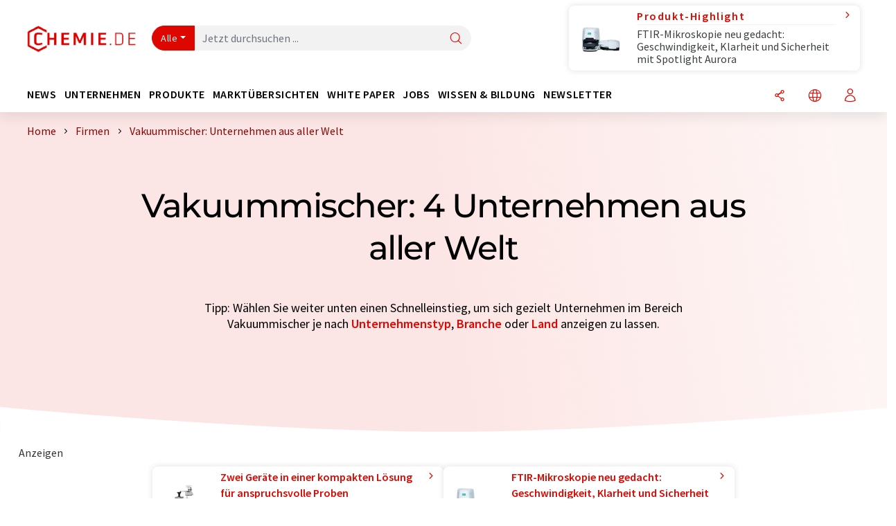

--- FILE ---
content_type: text/html; charset=UTF-8
request_url: https://www.chemie.de/firmen/vakuummischer/order_t/
body_size: 21426
content:
<!doctype html>
<html lang="de" >
<head>
    <meta charset="utf-8">
    <meta http-equiv="X-UA-Compatible" content="IE=edge">
    <meta http-equiv="Content-Language" content="de">
    <meta name="viewport" content="width=device-width, initial-scale=1">
        <link rel="stylesheet" href="//static.chemie.de//portal_assets/chem/css/chem-main.min.8f5a38fe.css">
    
    
    <title>Vakuummischer: Unternehmen aus aller Welt ⇒ chemie.de</title>
    <meta name="description" content="Das Verzeichnis für Unternehmen im Bereich Vakuummischer ✅ Alle Firmen inkl. Produkte &amp; Kontaktmöglichkeiten ► Jetzt Anbieter finden!">

    
    
                        <link rel="alternate" hreflang="de" href="https://www.chemie.de/firmen/vakuummischer/order_t/">
                                            <link rel="alternate" hreflang="en" href="https://www.chemeurope.com/en/companies/vacuum-mixers/order_t/">
                            <link rel="alternate" hreflang="x-default" href="https://www.chemeurope.com/en/companies/vacuum-mixers/order_t/">
                                            <link rel="alternate" hreflang="es" href="https://www.quimica.es/empresas/mezcladora-al-vacio/order_t/">
                                            <link rel="alternate" hreflang="fr" href="https://www.chemeurope.com/fr/entreprises/melangeurs-sous-vide/order_t/">
                                            <link rel="alternate" hreflang="it" href="https://www.chemeurope.com/it/aziende/miscelatori-a-vuoto/order_t/">
                                            <link rel="alternate" hreflang="pt" href="https://www.chemeurope.com/pt/empresas/misturadores-a-vacuo/order_t/">
                        
    <script src="//static.chemie.de//portal_assets/js/external/jquery-3.6.0.min.js"></script>

    

    
    

    <script>
var _dvq = _dvq || {};
_dvq['hasab'] = true;
_dvq['channel'] = 'chem';
_dvq['portal'] = 'chem';
_dvq['language'] = 'de';
_dvq['DCSext.wt_st'] = 'Liste';
_dvq['DCSext.wt_cg_4'] = 'Vakuummischer: Unternehmen aus aller Welt ⇒ chemie.de';
_dvq['DCSext.wt_cg_3'] = 'Liste';
_dvq['WT.cg_n'] = 'Firmen &amp; Institutionen';
_dvq['WT.cg_s'] = 'Firmen';
_dvq['DCSext.wt_ct'] = 'Firmen';
</script><script>
window._mtm = window._mtm || [];
window._mtm.push({
'page_type': 'Liste',
'page_content_type': 'Firmen',
'page_channel': 'chem',
'page_language': 'de',
'page_portal': 'chemie.de',
'page_pagecontent_type': 'Firmen:Liste',
'page_identifier': 'https://www.chemie.de/firmen/vakuummischer/order_t/'
});
</script>
<script>
var _dvStartTime = (new Date()).getTime();
function dvPageViewEvent() {
    divolte.signal('lumPageView', _dvq);
}
</script>
<!-- Matomo Tag Manager -->
<script>
  var _mtm = window._mtm = window._mtm || [];
  _mtm.push({'mtm.startTime': (new Date().getTime()), 'event': 'mtm.Start'});
  (function() {
    var d=document, g=d.createElement('script'), s=d.getElementsByTagName('script')[0];
    g.async=true; g.src='https://mt.chemie.de/js/container_6Yt36YEH.js'; s.parentNode.insertBefore(g,s);
  })();
</script>
<!-- End Matomo Tag Manager -->

    

    
    <!-- Google Tag Manager -->
<script>(function(w,d,s,l,i){w[l]=w[l]||[];w[l].push({'gtm.start':
new Date().getTime(),event:'gtm.js'});var f=d.getElementsByTagName(s)[0],
j=d.createElement(s),dl=l!='dataLayer'?'&l='+l:'';j.async=true;j.src=
'https://www.googletagmanager.com/gtm.js?id='+i+dl;f.parentNode.insertBefore(j,f);
})(window,document,'script','dataLayer','GTM-P8VSQ6');</script>
<!-- End Google Tag Manager -->

    
    
            <script>
window.dataLayer = window.dataLayer || [];
window.dataLayer.push({"seite_page_type":"Liste","seite_content_type":"Firmen","seite_lang":"de","seite_source":"Default"});</script>    
                
            <script>
    (window.__ba = window.__ba || {}).publisher = window.__ba.publisher || {};
    window.__ba.publisher.section = 'firmen';
    window.__ba.publisher.keywords = 'german,vakuummischer';
</script>
<script src="https://www.chemie.de//chemie.de.js" async></script>
    </head>

<body>
<script>if(!"gdprAppliesGlobally" in window){window.gdprAppliesGlobally=true}if(!("cmp_id" in window)||window.cmp_id<1){window.cmp_id=0}if(!("cmp_cdid" in window)){window.cmp_cdid="eede7ab766ec"}if(!("cmp_params" in window)){window.cmp_params=""}if(!("cmp_host" in window)){window.cmp_host="b.delivery.consentmanager.net"}if(!("cmp_cdn" in window)){window.cmp_cdn="cdn.consentmanager.net"}if(!("cmp_proto" in window)){window.cmp_proto="https:"}if(!("cmp_codesrc" in window)){window.cmp_codesrc="1"}window.cmp_getsupportedLangs=function(){var b=["DE","EN","FR","IT","NO","DA","FI","ES","PT","RO","BG","ET","EL","GA","HR","LV","LT","MT","NL","PL","SV","SK","SL","CS","HU","RU","SR","ZH","TR","UK","AR","BS"];if("cmp_customlanguages" in window){for(var a=0;a<window.cmp_customlanguages.length;a++){b.push(window.cmp_customlanguages[a].l.toUpperCase())}}return b};window.cmp_getRTLLangs=function(){var a=["AR"];if("cmp_customlanguages" in window){for(var b=0;b<window.cmp_customlanguages.length;b++){if("r" in window.cmp_customlanguages[b]&&window.cmp_customlanguages[b].r){a.push(window.cmp_customlanguages[b].l)}}}return a};window.cmp_getlang=function(j){if(typeof(j)!="boolean"){j=true}if(j&&typeof(cmp_getlang.usedlang)=="string"&&cmp_getlang.usedlang!==""){return cmp_getlang.usedlang}var g=window.cmp_getsupportedLangs();var c=[];var f=location.hash;var e=location.search;var a="languages" in navigator?navigator.languages:[];if(f.indexOf("cmplang=")!=-1){c.push(f.substr(f.indexOf("cmplang=")+8,2).toUpperCase())}else{if(e.indexOf("cmplang=")!=-1){c.push(e.substr(e.indexOf("cmplang=")+8,2).toUpperCase())}else{if("cmp_setlang" in window&&window.cmp_setlang!=""){c.push(window.cmp_setlang.toUpperCase())}else{if(a.length>0){for(var d=0;d<a.length;d++){c.push(a[d])}}}}}if("language" in navigator){c.push(navigator.language)}if("userLanguage" in navigator){c.push(navigator.userLanguage)}var h="";for(var d=0;d<c.length;d++){var b=c[d].toUpperCase();if(g.indexOf(b)!=-1){h=b;break}if(b.indexOf("-")!=-1){b=b.substr(0,2)}if(g.indexOf(b)!=-1){h=b;break}}if(h==""&&typeof(cmp_getlang.defaultlang)=="string"&&cmp_getlang.defaultlang!==""){return cmp_getlang.defaultlang}else{if(h==""){h="EN"}}h=h.toUpperCase();return h};(function(){var u=document;var v=u.getElementsByTagName;var h=window;var o="";var b="_en";if("cmp_getlang" in h){o=h.cmp_getlang().toLowerCase();if("cmp_customlanguages" in h){for(var q=0;q<h.cmp_customlanguages.length;q++){if(h.cmp_customlanguages[q].l.toUpperCase()==o.toUpperCase()){o="en";break}}}b="_"+o}function x(i,e){var w="";i+="=";var s=i.length;var d=location;if(d.hash.indexOf(i)!=-1){w=d.hash.substr(d.hash.indexOf(i)+s,9999)}else{if(d.search.indexOf(i)!=-1){w=d.search.substr(d.search.indexOf(i)+s,9999)}else{return e}}if(w.indexOf("&")!=-1){w=w.substr(0,w.indexOf("&"))}return w}var k=("cmp_proto" in h)?h.cmp_proto:"https:";if(k!="http:"&&k!="https:"){k="https:"}var g=("cmp_ref" in h)?h.cmp_ref:location.href;var j=u.createElement("script");j.setAttribute("data-cmp-ab","1");var c=x("cmpdesign","cmp_design" in h?h.cmp_design:"");var f=x("cmpregulationkey","cmp_regulationkey" in h?h.cmp_regulationkey:"");var r=x("cmpgppkey","cmp_gppkey" in h?h.cmp_gppkey:"");var n=x("cmpatt","cmp_att" in h?h.cmp_att:"");j.src=k+"//"+h.cmp_host+"/delivery/cmp.php?"+("cmp_id" in h&&h.cmp_id>0?"id="+h.cmp_id:"")+("cmp_cdid" in h?"&cdid="+h.cmp_cdid:"")+"&h="+encodeURIComponent(g)+(c!=""?"&cmpdesign="+encodeURIComponent(c):"")+(f!=""?"&cmpregulationkey="+encodeURIComponent(f):"")+(r!=""?"&cmpgppkey="+encodeURIComponent(r):"")+(n!=""?"&cmpatt="+encodeURIComponent(n):"")+("cmp_params" in h?"&"+h.cmp_params:"")+(u.cookie.length>0?"&__cmpfcc=1":"")+"&l="+o.toLowerCase()+"&o="+(new Date()).getTime();j.type="text/javascript";j.async=true;if(u.currentScript&&u.currentScript.parentElement){u.currentScript.parentElement.appendChild(j)}else{if(u.body){u.body.appendChild(j)}else{var t=v("body");if(t.length==0){t=v("div")}if(t.length==0){t=v("span")}if(t.length==0){t=v("ins")}if(t.length==0){t=v("script")}if(t.length==0){t=v("head")}if(t.length>0){t[0].appendChild(j)}}}var m="js";var p=x("cmpdebugunminimized","cmpdebugunminimized" in h?h.cmpdebugunminimized:0)>0?"":".min";var a=x("cmpdebugcoverage","cmp_debugcoverage" in h?h.cmp_debugcoverage:"");if(a=="1"){m="instrumented";p=""}var j=u.createElement("script");j.src=k+"//"+h.cmp_cdn+"/delivery/"+m+"/cmp"+b+p+".js";j.type="text/javascript";j.setAttribute("data-cmp-ab","1");j.async=true;if(u.currentScript&&u.currentScript.parentElement){u.currentScript.parentElement.appendChild(j)}else{if(u.body){u.body.appendChild(j)}else{var t=v("body");if(t.length==0){t=v("div")}if(t.length==0){t=v("span")}if(t.length==0){t=v("ins")}if(t.length==0){t=v("script")}if(t.length==0){t=v("head")}if(t.length>0){t[0].appendChild(j)}}}})();window.cmp_addFrame=function(b){if(!window.frames[b]){if(document.body){var a=document.createElement("iframe");a.style.cssText="display:none";if("cmp_cdn" in window&&"cmp_ultrablocking" in window&&window.cmp_ultrablocking>0){a.src="//"+window.cmp_cdn+"/delivery/empty.html"}a.name=b;a.setAttribute("title","Intentionally hidden, please ignore");a.setAttribute("role","none");a.setAttribute("tabindex","-1");document.body.appendChild(a)}else{window.setTimeout(window.cmp_addFrame,10,b)}}};window.cmp_rc=function(h){var b=document.cookie;var f="";var d=0;while(b!=""&&d<100){d++;while(b.substr(0,1)==" "){b=b.substr(1,b.length)}var g=b.substring(0,b.indexOf("="));if(b.indexOf(";")!=-1){var c=b.substring(b.indexOf("=")+1,b.indexOf(";"))}else{var c=b.substr(b.indexOf("=")+1,b.length)}if(h==g){f=c}var e=b.indexOf(";")+1;if(e==0){e=b.length}b=b.substring(e,b.length)}return(f)};window.cmp_stub=function(){var a=arguments;__cmp.a=__cmp.a||[];if(!a.length){return __cmp.a}else{if(a[0]==="ping"){if(a[1]===2){a[2]({gdprApplies:gdprAppliesGlobally,cmpLoaded:false,cmpStatus:"stub",displayStatus:"hidden",apiVersion:"2.2",cmpId:31},true)}else{a[2](false,true)}}else{if(a[0]==="getUSPData"){a[2]({version:1,uspString:window.cmp_rc("")},true)}else{if(a[0]==="getTCData"){__cmp.a.push([].slice.apply(a))}else{if(a[0]==="addEventListener"||a[0]==="removeEventListener"){__cmp.a.push([].slice.apply(a))}else{if(a.length==4&&a[3]===false){a[2]({},false)}else{__cmp.a.push([].slice.apply(a))}}}}}}};window.cmp_gpp_ping=function(){return{gppVersion:"1.0",cmpStatus:"stub",cmpDisplayStatus:"hidden",supportedAPIs:["tcfca","usnat","usca","usva","usco","usut","usct"],cmpId:31}};window.cmp_gppstub=function(){var a=arguments;__gpp.q=__gpp.q||[];if(!a.length){return __gpp.q}var g=a[0];var f=a.length>1?a[1]:null;var e=a.length>2?a[2]:null;if(g==="ping"){return window.cmp_gpp_ping()}else{if(g==="addEventListener"){__gpp.e=__gpp.e||[];if(!("lastId" in __gpp)){__gpp.lastId=0}__gpp.lastId++;var c=__gpp.lastId;__gpp.e.push({id:c,callback:f});return{eventName:"listenerRegistered",listenerId:c,data:true,pingData:window.cmp_gpp_ping()}}else{if(g==="removeEventListener"){var h=false;__gpp.e=__gpp.e||[];for(var d=0;d<__gpp.e.length;d++){if(__gpp.e[d].id==e){__gpp.e[d].splice(d,1);h=true;break}}return{eventName:"listenerRemoved",listenerId:e,data:h,pingData:window.cmp_gpp_ping()}}else{if(g==="getGPPData"){return{sectionId:3,gppVersion:1,sectionList:[],applicableSections:[0],gppString:"",pingData:window.cmp_gpp_ping()}}else{if(g==="hasSection"||g==="getSection"||g==="getField"){return null}else{__gpp.q.push([].slice.apply(a))}}}}}};window.cmp_msghandler=function(d){var a=typeof d.data==="string";try{var c=a?JSON.parse(d.data):d.data}catch(f){var c=null}if(typeof(c)==="object"&&c!==null&&"__cmpCall" in c){var b=c.__cmpCall;window.__cmp(b.command,b.parameter,function(h,g){var e={__cmpReturn:{returnValue:h,success:g,callId:b.callId}};d.source.postMessage(a?JSON.stringify(e):e,"*")})}if(typeof(c)==="object"&&c!==null&&"__uspapiCall" in c){var b=c.__uspapiCall;window.__uspapi(b.command,b.version,function(h,g){var e={__uspapiReturn:{returnValue:h,success:g,callId:b.callId}};d.source.postMessage(a?JSON.stringify(e):e,"*")})}if(typeof(c)==="object"&&c!==null&&"__tcfapiCall" in c){var b=c.__tcfapiCall;window.__tcfapi(b.command,b.version,function(h,g){var e={__tcfapiReturn:{returnValue:h,success:g,callId:b.callId}};d.source.postMessage(a?JSON.stringify(e):e,"*")},b.parameter)}if(typeof(c)==="object"&&c!==null&&"__gppCall" in c){var b=c.__gppCall;window.__gpp(b.command,function(h,g){var e={__gppReturn:{returnValue:h,success:g,callId:b.callId}};d.source.postMessage(a?JSON.stringify(e):e,"*")},"parameter" in b?b.parameter:null,"version" in b?b.version:1)}};window.cmp_setStub=function(a){if(!(a in window)||(typeof(window[a])!=="function"&&typeof(window[a])!=="object"&&(typeof(window[a])==="undefined"||window[a]!==null))){window[a]=window.cmp_stub;window[a].msgHandler=window.cmp_msghandler;window.addEventListener("message",window.cmp_msghandler,false)}};window.cmp_setGppStub=function(a){if(!(a in window)||(typeof(window[a])!=="function"&&typeof(window[a])!=="object"&&(typeof(window[a])==="undefined"||window[a]!==null))){window[a]=window.cmp_gppstub;window[a].msgHandler=window.cmp_msghandler;window.addEventListener("message",window.cmp_msghandler,false)}};window.cmp_addFrame("__cmpLocator");if(!("cmp_disableusp" in window)||!window.cmp_disableusp){window.cmp_addFrame("__uspapiLocator")}if(!("cmp_disabletcf" in window)||!window.cmp_disabletcf){window.cmp_addFrame("__tcfapiLocator")}if(!("cmp_disablegpp" in window)||!window.cmp_disablegpp){window.cmp_addFrame("__gppLocator")}window.cmp_setStub("__cmp");if(!("cmp_disabletcf" in window)||!window.cmp_disabletcf){window.cmp_setStub("__tcfapi")}if(!("cmp_disableusp" in window)||!window.cmp_disableusp){window.cmp_setStub("__uspapi")}if(!("cmp_disablegpp" in window)||!window.cmp_disablegpp){window.cmp_setGppStub("__gpp")};</script><!-- Google Tag Manager (noscript) -->
<noscript><iframe src="https://www.googletagmanager.com/ns.html?id=GTM-P8VSQ6"
height="0" width="0" style="display:none;visibility:hidden"></iframe></noscript>
<!-- End Google Tag Manager (noscript) -->

    <div id='bsContainer'>
        <div id='Ads_BA_BS' style='position:relative;'></div>                    <div id="skyContainer">
                <div id='Ads_BA_SKY' style=''></div>            </div>
            </div>



<header>
    <nav class="menu__logo-line navbar navbar-expand-lg with-cow">
        <div class="container-xxl">
            <div class="navbar-wrapper">
                <a class="navbar-brand" href="https://www.chemie.de/">
                    <img src="//static.chemie.de//portal_assets/chem/images/logo.png"
                         alt="chemie.de">
                </a>
                <div id="main-search-container" class="navbar-searchbox">
                    <form method="GET" class="search-form" name="search-form"
                          action="https://www.chemie.de/search/">
                        <div class="input-group">
                            <button id="selectedfilter"
                                    class="btn btn-outline-secondary dropdown-toggle btn-dropdown" type="button"
                                    data-bs-toggle="dropdown" aria-expanded="false">Alle</button>
                            <ul class="dropdown-menu">
            <li><a class="main-search-dropdown-item dropdown-item" href="#" data-value="">Alle</a>
        </li>
            <li><a class="main-search-dropdown-item dropdown-item" href="#" data-value="news">News</a>
        </li>
            <li><a class="main-search-dropdown-item dropdown-item" href="#" data-value="companies">Firmen</a>
        </li>
            <li><a class="main-search-dropdown-item dropdown-item" href="#" data-value="products">Produkte</a>
        </li>
            <li><a class="main-search-dropdown-item dropdown-item" href="#" data-value="whitepaper">White Paper</a>
        </li>
            <li><a class="main-search-dropdown-item dropdown-item" href="#" data-value="webinars">Webinare</a>
        </li>
            <li><a class="main-search-dropdown-item dropdown-item" href="#" data-value="focuspages">Themenwelten</a>
        </li>
            <li><a class="main-search-dropdown-item dropdown-item" href="#" data-value="marketoverviews">Marktübersichten</a>
        </li>
            <li><a class="main-search-dropdown-item dropdown-item" href="#" data-value="lexicon">Lexikon</a>
        </li>
            <li><a class="main-search-dropdown-item dropdown-item" href="#" data-value="associations">Verbände</a>
        </li>
            <li><a class="main-search-dropdown-item dropdown-item" href="#" data-value="institutes">Forschungsinstitute</a>
        </li>
            <li><a class="main-search-dropdown-item dropdown-item" href="#" data-value="infographics">Infografiken</a>
        </li>
            <li><a class="main-search-dropdown-item dropdown-item" href="#" data-value="podcasts">Podcasts</a>
        </li>
    </ul>
                            <input type="hidden" name="source" id="filterInput" value="">
                            <div id="main-search-test" class="navbar-searchbox">
                            <input id="main-search"
                                   class="js-autocomplete navbar-search-input form-control"
                                   name="q"
                                   type="text"
                                   data-autosubmitform="search-form"
                                   data-autocomplete_url="https://www.chemie.de/search/global/"
                                   data-lang="de"
                                   data-max="20"
                                   data-scrollHeight="300"
                                   data-delay="500"
                                   data-append_to="main-search-test"
                                   data-inject_source=1
                                   data-group_results="true"
                                   placeholder="Jetzt durchsuchen ...">
                            <button class="btn btn-icon" type="submit" aria-label="Suche">
                                <i class="icon-search"></i></button>
                            </div>
                        </div>
                    </form>
                </div>

                <div class="navbar-shortcuts">
                    <div class="navbar-search js-navbar-menu-toggle">
                        <button class="btn btn-icon" aria-label="Suche"><i class="icon-search"></i>
                        </button>
                    </div>
                    <div class="open-on-hover-lg navbar-share dropdown js-navbar-menu-toggle js-dropdown-container-popover">
                        <button
                                class="btn btn-icon js-dropdown-popover"
                                data-bs-toggle="dropdown"
                                data-bs-auto-close="outside"
                                data-title=""
                                data-url="https://www.chemie.de/firmen/vakuummischer/order_t/?URLTitle="
                                aria-label="Teilen">
                            <i class="icon-share"></i>
                        </button>
                        <ul class="dropdown-menu dropdown-menu-shortcuts share">
    <li class="dropdown-item">
        <a target="_blank" href="https://www.linkedin.com/shareArticle?mini=true&url=https://www.chemie.de/firmen/vakuummischer/order_t/?URLTitle=&title=">
            <i class="icon-linkedin"></i> Linkedin
        </a>
    </li>
    <li class="dropdown-item">
        <a target="_blank" href="https://www.reddit.com/submit?url=https://www.chemie.de/firmen/vakuummischer/order_t/?URLTitle=&title=">
            <i class="icon-reddit"></i> Reddit
        </a>
    </li>
    <li class="dropdown-item">
        <a target="_blank" href="https://facebook.com/sharer.php?u=https://www.chemie.de/firmen/vakuummischer/order_t/?URLTitle=&t=">
            <i class="icon-facebook"></i> Facebook
        </a>
    </li>
    <li class="dropdown-item">
        <a target="_blank" href="https://bsky.app/intent/compose?text=A%20https://www.chemie.de/firmen/vakuummischer/order_t/?URLTitle=">
            <i class="icon-bluesky"></i> Bluesky
        </a>
    </li>
    <li class="dropdown-item">
        <a target="_blank" href="https://twitter.com/intent/tweet?url=https://www.chemie.de/firmen/vakuummischer/order_t/?URLTitle=&amp;text=">
            <i class="icon-xcorp"></i> X
        </a>
    </li>
    <li class="dropdown-item">
        <a
                            href="https://mastodonshare.com/?text=%20https://www.chemie.de/firmen/vakuummischer/order_t/?URLTitle="
           target="_blank"
           rel="noopener noreferrer">
            <i class="icon-mastodon"></i> Mastodon
        </a>
    </li>
    <li class="dropdown-item">
        <a target="_blank" href="https://www.xing.com/spi/shares/new?url=https://www.chemie.de/firmen/vakuummischer/order_t/?URLTitle=">
            <i class="icon-xing"></i> Xing
        </a>
    </li>
    <li class="dropdown-item">
        <a target="_blank" href="mailto:?subject=&body=https%3A%2F%2Fwww.chemie.de%2Ffirmen%2Fvakuummischer%2Forder_t%2F%3FURLTitle%3D">
            <i class="icon-mail"></i> E-mail
        </a>
    </li>
</ul>                    </div>

                    <div class="open-on-hover-lg sub-menu-item dropdown js-dropdown-container-popover language-switch navbar-language-switch js-navbar-menu-toggle">
    <button class="btn btn-icon js-dropdown-popover btn-icon-txt" data-bs-toggle="dropdown" data-bs-auto-close="outside"
            aria-label="Sprache wechseln">
        <i class="icon-globe"></i>
    </button>
        <ul class="dropdown-menu dropdown-menu-shortcuts language-switcher">
                    <li class="dropdown-item active"><a
                        href="https://www.chemie.de/firmen/vakuummischer/order_t/">Deutsch</a></li>
                    <li class="dropdown-item "><a
                        href="https://www.chemeurope.com/en/companies/vacuum-mixers/order_t/">English</a></li>
                    <li class="dropdown-item "><a
                        href="https://www.quimica.es/empresas/mezcladora-al-vacio/order_t/">Español</a></li>
                    <li class="dropdown-item "><a
                        href="https://www.chemeurope.com/fr/entreprises/melangeurs-sous-vide/order_t/">Français</a></li>
                    <li class="dropdown-item "><a
                        href="https://www.chemeurope.com/it/aziende/miscelatori-a-vuoto/order_t/">Italiano</a></li>
                    <li class="dropdown-item "><a
                        href="https://www.chemeurope.com/pt/empresas/misturadores-a-vacuo/order_t/">Português</a></li>
            </ul>
</div>
                                    </div>

                <div class="navbar-toolbar">
                    <button class="btn btn-icon navbar-toggler" data-bs-toggle="offcanvas" data-bs-target="#main-menu"
                            aria-label="Toggle navigation">
                        <span class="navbar-toggler-icon"></span>
                    </button>
                </div>
            </div>
                <div class="cow"  data-track-content data-content-name="product-highlight-head" data-content-piece="ftir-mikroskopie-neu-gedacht-geschwindigkeit-klarheit-und-sicherheit-mit-spotlight-aurora" data-content-target="https://www.chemie.de/produkte/1130920/spotlight-aurora-ftir-microscope-perkinelmer.html">
        <a
             onclick="divolte.signal('highlight.link', {'channel':'chem', 'portal':'chem', 'language':'de', 'WT.dl': '24'}); window._mtm = window._mtm || []; window._mtm.push({'event': 'interaction', 'event_category': 'klick', 'event_action': 'highlight.link', 'event_name': 'highlight.content', 'page_channel': 'chem', 'page_language': 'de', 'page_portal': 'chemie.de'});"                 href="https://www.chemie.de/produkte/1130920/spotlight-aurora-ftir-microscope-perkinelmer.html" class="cow-link d-flex justify-content-between">
            <div class="d-none d-lg-block order-lg-2 ms-lg-1">
                <i class="icon-chevron-s-right"></i>
            </div>
            <div class="order-lg-1 ms-lg-1 w-100">
                <span class="cow-title">
                                            Produkt-Highlight                                    </span>
                <span class="cow-description">FTIR-Mikroskopie neu gedacht: Geschwindigkeit, Klarheit und Sicherheit mit Spotlight Aurora</span>
            </div>
            <div class="order-lg-0">
                <img class="cow-image" src="https://img.chemie.de/Portal/Products/perkin-elmer-miroscope-04-12-24-87203-pic-1-no-bg_V8ko_SQjb.png?tr=n-m10"
                     alt="FTIR-Mikroskopie neu gedacht: Geschwindigkeit, Klarheit und Sicherheit mit Spotlight Aurora">
            </div>
        </a>
    </div>
        </div>


    </nav>
    <nav class="menu__items navbar navbar-expand-lg with-cow">
        <div class="container-xxl">
            <div id="main-menu" class="main-menu offcanvas">
                <div class="offcanvas-body d-flex flex-column justify-content-between">
                    <ul class="navbar-nav dropdown">
                            <li class="nav-item">
                    <a class="nav-link btn-chevron-right-lg" data-url="https://www.chemie.de/news/" data-bs-toggle="dropdown" role="button" aria-expanded="false" href="#">News</a>
            <div class="dropdown-menu" onclick="event.stopPropagation()">
                <div class="container-xxl">
                    <a href="#" class="back-button btn-chevron-left-lg" onclick="$(this).parents('.dropdown-menu').prev().dropdown('toggle');">Zurück</a>
                    <div class="row wrapper">
                        <div class="col-12 col-lg-4">
                            <div class="main-section pe-lg-5">

                                            <a href="https://www.chemie.de/news/" class="section-title btn-chevron-right-lg">
                            <i class="icon-news d-none d-lg-inline"></i>
                        News entdecken        </a>
    
                                        <ul class="section-list sub-section">
                    <li class="section-list-item">
                <a href="/newsletter/?source=Flyout" class="section-link btn-chevron-right-lg">
                                            <i class="icon-newsletter"></i>
                                        Newsletter abonnieren                </a>
            </li>
                    <li class="section-list-item">
                <a href="/newsletter/?newsletter=startupde&source=Flyout" class="section-link btn-chevron-right-lg">
                                            <i class="icon-startup"></i>
                                        Start-Up-Newsletter abonnieren                </a>
            </li>
                    <li class="section-list-item">
                <a href="/newsletter/?newsletter=chemjobsde&source=Flyout" class="section-link btn-chevron-right-lg">
                                            <i class="icon-newsletter"></i>
                                        Jobletter abonnieren                </a>
            </li>
            </ul>

                                                                    <div class="section-description">
                                        <p class="htitle section-description-heading">News</p>
                                        <p>
                                            Wir bringen Sie jederzeit auf den neuesten Stand: Entdecken Sie aktuelle Branchen-News aus Chemie, Analytik, Labor und Prozess. Von uns recherchiert, damit Sie es nicht tun müssen.                                        </p>
                                    </div>
                                                                                            </div>
                        </div>

                                                    <div class="col-12 col-lg-8 d-none d-lg-block">
                                <div class="row">
                                                                            <div class="col-lg-6">
    <div class="section ms-lg-3">
                    <p class="hsubtitle section-list-title">Ausgewählte Ressorts</p>
                                    <ul class="section-list">
                                    <li class="section-list-item"><a href="https://www.chemie.de/news/forschung/order_r/" class="btn-chevron-right-lg">Wissenschaft</a></li>
                                    <li class="section-list-item"><a href="https://www.chemie.de/news/wirtschaft/order_r/" class="btn-chevron-right-lg">Wirtschaft & Finanzen</a></li>
                                    <li class="section-list-item"><a href="https://www.chemie.de/news/produktentwicklung/order_r/" class="btn-chevron-right-lg">Forschung & Entwicklung</a></li>
                                    <li class="section-list-item"><a href="https://www.chemie.de/news/produktion/order_r/" class="btn-chevron-right-lg">Produktion</a></li>
                                    <li class="section-list-item"><a href="https://www.chemie.de/news/personalia/order_r/" class="btn-chevron-right-lg">Personalia</a></li>
                            </ul>
            </div>
</div>
                                                                                                                                                    <div class="col-lg-6">
    <div class="section ms-lg-5">
                    <p class="hsubtitle section-list-title">Ausgewählte Branchen</p>
                                    <ul class="section-list">
                                    <li class="section-list-item"><a href="https://www.chemie.de/news/chemie/order_i/" class="btn-chevron-right-lg">Chemie</a></li>
                                    <li class="section-list-item"><a href="https://www.chemie.de/news/analytik/order_i/" class="btn-chevron-right-lg">Laboranalytik / Labormesstechnik</a></li>
                                    <li class="section-list-item"><a href="https://www.chemie.de/news/verfahrenstechnik/order_i/" class="btn-chevron-right-lg">Verfahrenstechnik</a></li>
                                    <li class="section-list-item"><a href="https://www.chemie.de/news/umwelttechnik/order_i/" class="btn-chevron-right-lg">Umwelttechnik</a></li>
                                    <li class="section-list-item"><a href="https://www.chemie.de/news/kunststoffe/order_i/" class="btn-chevron-right-lg">Kunststoffe</a></li>
                            </ul>
            </div>
</div>
                                                                                                                                                                                </div>
                            </div>
                                            </div>
                </div>
            </div>
            </li>
    <li class="nav-item">
                    <a class="nav-link btn-chevron-right-lg" data-url="https://www.chemie.de/firmen/" data-bs-toggle="dropdown" role="button" aria-expanded="false" href="#">Unternehmen</a>
            <div class="dropdown-menu" onclick="event.stopPropagation()">
                <div class="container-xxl">
                    <a href="#" class="back-button btn-chevron-left-lg" onclick="$(this).parents('.dropdown-menu').prev().dropdown('toggle');">Zurück</a>
                    <div class="row wrapper">
                        <div class="col-12 col-lg-4">
                            <div class="main-section pe-lg-5">

                                            <a href="https://www.chemie.de/firmen/" class="section-title btn-chevron-right-lg">
                            <i class="icon-news d-none d-lg-inline"></i>
                        Unternehmen entdecken        </a>
    
                                        <ul class="section-list sub-section">
                    <li class="section-list-item">
                <a href="/firmen/overview/themen" class="section-link btn-chevron-right-lg">
                                            <i class="icon-flask"></i>
                                        Unternehmen nach Produktkategorie                </a>
            </li>
                    <li class="section-list-item">
                <a href="https://www.chemie.de/startups/" class="section-link btn-chevron-right-lg">
                                            <i class="icon-startup"></i>
                                        Start-ups entdecken                </a>
            </li>
                    <li class="section-list-item">
                <a href="https://www.chemie.de/verbaende/" class="section-link btn-chevron-right-lg">
                                            <i class="icon-expo"></i>
                                        Verbände entdecken                </a>
            </li>
                    <li class="section-list-item">
                <a href="https://www.chemie.de/video/" class="section-link btn-chevron-right-lg">
                                            <i class="icon-news"></i>
                                        Videos entdecken                </a>
            </li>
            </ul>
        <ul class="section-list sub-section">
                    <li class="section-list-item">
                <a href="/newsletter/?source=Flyout" class="section-link btn-chevron-right-lg">
                                            <i class="icon-newsletter"></i>
                                        Newsletter abonnieren                </a>
            </li>
                    <li class="section-list-item">
                <a href="https://www.lumitos.com/de/werbeformen/firmenpraesentation/" class="section-link btn-chevron-right-lg">
                                            <i class="icon-star"></i>
                                        Ihr Unternehmen bewerben                </a>
            </li>
            </ul>

                                                                    <div class="section-description">
                                        <p class="htitle section-description-heading">Unternehmen</p>
                                        <p>
                                            Das Who is Who der chemischen Industrie: Entdecken Sie Unternehmen aus aller Welt. Hier finden Sie problemlos den zu Ihrer Suche passenden Anbieter inklusive Kontaktmöglichkeiten.                                        </p>
                                    </div>
                                                                                            </div>
                        </div>

                                                    <div class="col-12 col-lg-8 d-none d-lg-block">
                                <div class="row">
                                                                            <div class="col-lg-6">
    <div class="section ms-lg-3">
                    <p class="hsubtitle section-list-title">Ausgewählte Branchen</p>
                                    <ul class="section-list">
                                    <li class="section-list-item"><a href="https://www.chemie.de/firmen/produktionstechnik/order_i/" class="btn-chevron-right-lg">Produktionstechnik</a></li>
                                    <li class="section-list-item"><a href="https://www.chemie.de/firmen/chemie/order_i/" class="btn-chevron-right-lg">Chemie</a></li>
                                    <li class="section-list-item"><a href="https://www.chemie.de/firmen/analytik/order_i/" class="btn-chevron-right-lg">Laboranalytik / Labormesstechnik</a></li>
                                    <li class="section-list-item"><a href="https://www.chemie.de/firmen/labortechnik/order_i/" class="btn-chevron-right-lg">Laborausstattung / Laborbedarf</a></li>
                            </ul>
            </div>
</div>
                                                                                                                                                    <div class="col-lg-6">
    <div class="section ms-lg-5">
                    <p class="hsubtitle section-list-title">Ausgewählte Länder</p>
                                    <ul class="section-list">
                                    <li class="section-list-item"><a href="https://www.chemie.de/firmen/deutschland/order_c/" class="btn-chevron-right-lg">Deutschland</a></li>
                                    <li class="section-list-item"><a href="https://www.chemie.de/firmen/usa/order_c/" class="btn-chevron-right-lg">USA</a></li>
                                    <li class="section-list-item"><a href="https://www.chemie.de/firmen/schweiz/order_c/" class="btn-chevron-right-lg">Schweiz</a></li>
                                    <li class="section-list-item"><a href="https://www.chemie.de/firmen/grossbritannien/order_c/" class="btn-chevron-right-lg">Großbritannien</a></li>
                                    <li class="section-list-item"><a href="https://www.chemie.de/firmen/oesterreich/order_c/" class="btn-chevron-right-lg">Österreich</a></li>
                                    <li class="section-list-item"><a href="https://www.chemie.de/firmen/frankreich/order_c/" class="btn-chevron-right-lg">Frankreich</a></li>
                                    <li class="section-list-item"><a href="https://www.chemie.de/firmen/italien/order_c/" class="btn-chevron-right-lg">Italien</a></li>
                            </ul>
            </div>
</div>
                                                                                                                                                        <div class="col-12 align-self-end">
        <div class="row">
            <div class="col-12">
                <div class="featured ms-lg-3">
                                <p class="hsubtitle section-list-title">Ausgewählte Unternehmen</p>
                                                <div class="d-flex justify-content-between align-items-center">
                                                            <a href="https://www.chemie.de/firmen/1115/" class="featured-link "><img class="img-fluid" src="https://img.chemie.de/Portal/Organization/68a2ffe1e2488_lgpPWAgG7.png?tr=n-l" alt="logo"></a>
                                                            <a href="https://www.chemie.de/firmen/12500/" class="featured-link "><img class="img-fluid" src="https://img.chemie.de/Portal/Organization/17004_HQTxkuy7ew.jpg?tr=n-l" alt="logo"></a>
                                                            <a href="https://www.chemie.de/firmen/1047097/" class="featured-link "><img class="img-fluid" src="https://img.chemie.de/Portal/Companies/embro-logo-trademark-gro-pic-company-logo_3x0CtoB4D.png?tr=n-l" alt="logo"></a>
                                                            <a href="https://www.chemie.de/firmen/1045017/" class="featured-link "><img class="img-fluid" src="https://img.chemie.de/Portal/Organization/66ab8ba6a78fd_5H1zWKNy8.png?tr=n-l" alt="logo"></a>
                                                            <a href="https://www.chemie.de/firmen/24738/" class="featured-link "><img class="img-fluid" src="https://img.chemie.de/Portal/Organization/6501ca2fb04ea_Pzmjln6_9.png?tr=n-l" alt="logo"></a>
                                                    </div>
                                    </div>
            </div>
        </div>
    </div>
                                                                                                        </div>
                            </div>
                                            </div>
                </div>
            </div>
            </li>
    <li class="nav-item">
                    <a class="nav-link btn-chevron-right-lg" data-url="https://www.chemie.de/produkte/" data-bs-toggle="dropdown" role="button" aria-expanded="false" href="#">Produkte</a>
            <div class="dropdown-menu" onclick="event.stopPropagation()">
                <div class="container-xxl">
                    <a href="#" class="back-button btn-chevron-left-lg" onclick="$(this).parents('.dropdown-menu').prev().dropdown('toggle');">Zurück</a>
                    <div class="row wrapper">
                        <div class="col-12 col-lg-4">
                            <div class="main-section pe-lg-5">

                                            <a href="https://www.chemie.de/produkte/" class="section-title btn-chevron-right-lg">
                            <i class="icon-flask d-none d-lg-inline"></i>
                        Produkte entdecken        </a>
    
                                        <ul class="section-list sub-section">
                    <li class="section-list-item">
                <a href="https://www.chemie.de/produkte/labor/" class="section-link btn-chevron-right-lg">
                                            <i class="icon-flask"></i>
                                        Laborprodukte entdecken                </a>
            </li>
                    <li class="section-list-item">
                <a href="https://www.chemie.de/produkte/prozess/" class="section-link btn-chevron-right-lg">
                                            <i class="icon-technique"></i>
                                        Prozessprodukte entdecken                </a>
            </li>
                    <li class="section-list-item">
                <a href="https://www.chemie.de/produkte/kataloge/" class="section-link btn-chevron-right-lg">
                                            <i class="icon-flask"></i>
                                        Kataloge entdecken                </a>
            </li>
                    <li class="section-list-item">
                <a href="https://www.chemie.de/video/" class="section-link btn-chevron-right-lg">
                                            <i class="icon-flask"></i>
                                        Videos entdecken                </a>
            </li>
            </ul>
        <ul class="section-list sub-section">
                    <li class="section-list-item">
                <a href="/newsletter/?source=Flyout" class="section-link btn-chevron-right-lg">
                                            <i class="icon-newsletter"></i>
                                        Newsletter abonnieren                </a>
            </li>
                    <li class="section-list-item">
                <a href="https://www.lumitos.com/de/werbeformen/produktpraesentation/" class="section-link btn-chevron-right-lg">
                                            <i class="icon-star"></i>
                                        Ihre Produkte bewerben                </a>
            </li>
            </ul>

                                                                    <div class="section-description">
                                        <p class="htitle section-description-heading">Produkte</p>
                                        <p>
                                            Die erste Anlaufstelle für Ihren Beschaffungsprozess: Entdecken Sie innovative Produkte für Labor und Prozess, die Ihren Alltag erleichtern und selbst komplexe Herausforderungen lösen.                                        </p>
                                    </div>
                                                                                            </div>
                        </div>

                                                    <div class="col-12 col-lg-8 d-none d-lg-block">
                                <div class="row">
                                                                            <div class="col-lg-6">
    <div class="section ms-lg-3">
                    <a href="https://www.chemie.de/marktuebersicht/" class="section-title btn-chevron-right-lg">
                        Marktübersichten        </a>
                                    <ul class="section-list">
                                    <li class="section-list-item"><a href="https://www.chemie.de/marktuebersicht/massenspektrometer.html" class="btn-chevron-right-lg">Marktübersicht Massenspektrometer</a></li>
                                    <li class="section-list-item"><a href="https://www.chemie.de/marktuebersicht/hplc-systeme.html" class="btn-chevron-right-lg">Marktübersicht HPLC-Anlagen</a></li>
                                    <li class="section-list-item"><a href="https://www.chemie.de/marktuebersicht/nir-spektrometer.html" class="btn-chevron-right-lg">Marktübersicht NIR-Spektrometer</a></li>
                                    <li class="section-list-item"><a href="https://www.chemie.de/marktuebersicht/partikelanalysatoren.html" class="btn-chevron-right-lg">Marktübersicht Partikelanalysatoren</a></li>
                                    <li class="section-list-item"><a href="https://www.chemie.de/marktuebersicht/uv-vis-spektrometer.html" class="btn-chevron-right-lg">Marktübersicht UV/Vis-Spektrometer</a></li>
                                    <li class="section-list-item"><a href="https://www.chemie.de/marktuebersicht/elementaranalysatoren.html" class="btn-chevron-right-lg">Marktübersicht Elementaranalysatoren</a></li>
                                    <li class="section-list-item"><a href="https://www.chemie.de/marktuebersicht/ft-ir-spektrometer.html" class="btn-chevron-right-lg">Marktübersicht FT/IR-Spektrometer</a></li>
                                    <li class="section-list-item"><a href="https://www.chemie.de/marktuebersicht/gc-systeme.html" class="btn-chevron-right-lg">Marktübersicht Gaschromatographen</a></li>
                            </ul>
            </div>
</div>
                                                                                                                                                    <div class="col-lg-6">
    <div class="section ms-lg-5">
                    <a href="https://www.chemie.de/themen/" class="section-title btn-chevron-right-lg">
                        Themenwelten & Messevorschauen        </a>
                                    <ul class="section-list">
                                    <li class="section-list-item"><a href="https://www.chemie.de/themen/batterietechnik/6/" class="btn-chevron-right-lg">Themenwelt Batterietechnik</a></li>
                            </ul>
                                                <a href="/produkte/overview/themen/" class="section-title btn-chevron-right-lg">
                        Ausgewählte Produktkategorien        </a>
                                            <ul class="section-list">
                                    <li class="section-list-item"><a href="/produkte/detektoren/order_t/" class="btn-chevron-right-lg">Detektoren</a></li>
                                    <li class="section-list-item"><a href="/produkte/laborgeraete/order_t/" class="btn-chevron-right-lg">Laborgeräte</a></li>
                                    <li class="section-list-item"><a href="/produkte/labor-informations-und-management-systeme/order_t/" class="btn-chevron-right-lg">LIMS</a></li>
                                    <li class="section-list-item"><a href="/produkte/photometer/order_t/" class="btn-chevron-right-lg">Photometer</a></li>
                                    <li class="section-list-item"><a href="/produkte/reaktoren/order_t/" class="btn-chevron-right-lg">Reaktoren</a></li>
                                    <li class="section-list-item"><a href="/produkte/sensoren/order_t/" class="btn-chevron-right-lg">Sensoren</a></li>
                                    <li class="section-list-item"><a href="/produkte/spektrometer/order_t/" class="btn-chevron-right-lg">Spektrometer</a></li>
                                    <li class="section-list-item"><a href="/produkte/titratoren/order_t/" class="btn-chevron-right-lg">Titratoren</a></li>
                                    <li class="section-list-item"><a href="/produkte/vakuumpumpen/order_t/" class="btn-chevron-right-lg">Vakuumpumpen</a></li>
                                    <li class="section-list-item"><a href="/produkte/waagen/order_t/" class="btn-chevron-right-lg">Waagen</a></li>
                            </ul>
            </div>
</div>
                                                                                                                                                        <div class="col-12 align-self-end">
        <div class="row">
            <div class="col-12">
                <div class="featured ms-lg-3">
                                <p class="hsubtitle section-list-title">Produkte ausgewählter Unternehmen</p>
                                                <div class="d-flex justify-content-between align-items-center">
                                                            <a href="https://www.chemie.de/produkte/seal-analytical/order_n/" class="featured-link "><img class="img-fluid" src="https://img.chemie.de/Portal/Organization/6674246bacc71_v5lTLoieZ.jpg?tr=n-l" alt="logo"></a>
                                                            <a href="https://www.chemie.de/produkte/el-cell/order_n/" class="featured-link "><img class="img-fluid" src="https://img.chemie.de/Portal/Organization/66ab8ba6a78fd_5H1zWKNy8.png?tr=n-l" alt="logo"></a>
                                                            <a href="https://www.chemie.de/produkte/metrohm/order_n/" class="featured-link "><img class="img-fluid" src="https://img.chemie.de/Portal/Organization/16905_z86jGwRt9.jpg?tr=n-l" alt="logo"></a>
                                                            <a href="https://www.chemie.de/produkte/s-t-japan/order_n/" class="featured-link "><img class="img-fluid" src="https://img.chemie.de/Portal/Organization/433_9G4loSdhc.gif?tr=n-l" alt="logo"></a>
                                                            <a href="https://www.chemie.de/produkte/cem/order_n/" class="featured-link "><img class="img-fluid" src="https://img.chemie.de/Portal/Organization/16831_SRiGJXzKO.jpg?tr=n-l" alt="logo"></a>
                                                    </div>
                                    </div>
            </div>
        </div>
    </div>
                                                                                                        </div>
                            </div>
                                            </div>
                </div>
            </div>
            </li>
    <li class="nav-item">
                    <a class="nav-link btn-chevron-right-lg" data-url="https://www.chemie.de/marktuebersicht/" data-bs-toggle="dropdown" role="button" aria-expanded="false" href="#">Marktübersichten</a>
            <div class="dropdown-menu" onclick="event.stopPropagation()">
                <div class="container-xxl">
                    <a href="#" class="back-button btn-chevron-left-lg" onclick="$(this).parents('.dropdown-menu').prev().dropdown('toggle');">Zurück</a>
                    <div class="row wrapper">
                        <div class="col-12 col-lg-4">
                            <div class="main-section pe-lg-5">

                                            <a href="https://www.chemie.de/marktuebersicht/" class="section-title btn-chevron-right-lg">
                        Marketübersichten        </a>
    
                                        <ul class="section-list sub-section">
                    <li class="section-list-item">
                <a href="https://www.chemie.de/marktuebersicht/massenspektrometer.html" class="section-link btn-chevron-right-lg">
                                        Marktübersicht Massenspektrometer                </a>
            </li>
                    <li class="section-list-item">
                <a href="https://www.chemie.de/marktuebersicht/hplc-systeme.html" class="section-link btn-chevron-right-lg">
                                        Marktübersicht HPLC-Anlagen                </a>
            </li>
                    <li class="section-list-item">
                <a href="https://www.chemie.de/marktuebersicht/nir-spektrometer.html" class="section-link btn-chevron-right-lg">
                                        Marktübersicht NIR-Spektrometer                </a>
            </li>
                    <li class="section-list-item">
                <a href="https://www.chemie.de/marktuebersicht/partikelanalysatoren.html" class="section-link btn-chevron-right-lg">
                                        Marktübersicht Partikelanalysatoren                </a>
            </li>
                    <li class="section-list-item">
                <a href="https://www.chemie.de/marktuebersicht/uv-vis-spektrometer.html" class="section-link btn-chevron-right-lg">
                                        Marktübersicht UV/Vis-Spektrometer                </a>
            </li>
                    <li class="section-list-item">
                <a href="https://www.chemie.de/marktuebersicht/elementaranalysatoren.html" class="section-link btn-chevron-right-lg">
                                        Marktübersicht Elementaranalysatoren                </a>
            </li>
                    <li class="section-list-item">
                <a href="https://www.chemie.de/marktuebersicht/ft-ir-spektrometer.html" class="section-link btn-chevron-right-lg">
                                        Marktübersicht FT/IR-Spektrometer                </a>
            </li>
                    <li class="section-list-item">
                <a href="https://www.chemie.de/marktuebersicht/gc-systeme.html" class="section-link btn-chevron-right-lg">
                                        Marktübersicht Gaschromatographen                </a>
            </li>
            </ul>

                                                                    <div class="section-description">
                                        <p class="htitle section-description-heading">Marktübersichten</p>
                                        <p>
                                            Produkte für Labor und Prozess im direkten Vergleich: Nutzen Sie die umfassenden Marktübersichten, um Produkte nach ihren Anforderungen zu vergleichen und weitere Informationen von Anbietern zu erhalten.                                        </p>
                                    </div>
                                                                                            </div>
                        </div>

                                            </div>
                </div>
            </div>
            </li>
    <li class="nav-item">
                    <a class="nav-link btn-chevron-right-lg" data-url="https://www.chemie.de/whitepaper/" data-bs-toggle="dropdown" role="button" aria-expanded="false" href="#">White Paper</a>
            <div class="dropdown-menu" onclick="event.stopPropagation()">
                <div class="container-xxl">
                    <a href="#" class="back-button btn-chevron-left-lg" onclick="$(this).parents('.dropdown-menu').prev().dropdown('toggle');">Zurück</a>
                    <div class="row wrapper">
                        <div class="col-12 col-lg-4">
                            <div class="main-section pe-lg-5">

                                            <a href="https://www.chemie.de/whitepaper/" class="section-title btn-chevron-right-lg">
                            <i class="icon-flask d-none d-lg-inline"></i>
                        White Paper entdecken        </a>
    
                                        <ul class="section-list sub-section">
                    <li class="section-list-item">
                <a href="https://www.chemie.de/whitepaper/labor/" class="section-link btn-chevron-right-lg">
                                            <i class="icon-flask"></i>
                                        Labor-White-Paper entdecken                </a>
            </li>
                    <li class="section-list-item">
                <a href="https://www.chemie.de/whitepaper/prozess/" class="section-link btn-chevron-right-lg">
                                            <i class="icon-technique"></i>
                                        Prozess-White-Paper entdecken                </a>
            </li>
            </ul>
        <ul class="section-list sub-section">
                    <li class="section-list-item">
                <a href="/newsletter/?source=Flyout" class="section-link btn-chevron-right-lg">
                                            <i class="icon-newsletter"></i>
                                        Newsletter abonnieren                </a>
            </li>
                    <li class="section-list-item">
                <a href="https://www.lumitos.com/de/werbeformen/whitepaper/" class="section-link btn-chevron-right-lg">
                                            <i class="icon-star"></i>
                                        Ihre White Paper bewerben                </a>
            </li>
            </ul>

                                                                    <div class="section-description">
                                        <p class="htitle section-description-heading">White Paper</p>
                                        <p>
                                            Was gibt es Besseres als ein Anwendungsproblem, das von anderen bereits gelöst wurde? Zapfen Sie fundiertes Applikationswissen von ausgewiesenen Experten an. Bequem per Download auf Ihr Gerät.                                        </p>
                                    </div>
                                                                                            </div>
                        </div>

                                                    <div class="col-12 col-lg-8 d-none d-lg-block">
                                <div class="row">
                                                                            <div class="col-lg-6">
    <div class="section ms-lg-3">
                    <p class="hsubtitle section-list-title">Meistgelesene White Paper</p>
                                    <ul class="section-list">
                                    <li class="section-list-item"><a href="/whitepaper/1126968/charakterisierung-von-nanomechanischen-eigenschaften-mit-afm.html" class="btn-chevron-right-lg">Charakterisierung von nanomechanischen Eigenschaften mit AFM</a></li>
                                    <li class="section-list-item"><a href="/whitepaper/126547/eine-einfuehrung-in-die-gelpermeationschromatographie-gpc-groessenausschlusschromatographie-sec.html" class="btn-chevron-right-lg">Eine Einführung in die Gelpermeationschromatographie (GPC) / Größenausschlusschromatographie (SEC)</a></li>
                                    <li class="section-list-item"><a href="/whitepaper/1127018/bestimmung-der-elementzusammensetzung-in-al-luft-batteriematerialien.html" class="btn-chevron-right-lg">Bestimmung der Elementzusammensetzung in Al-Luft-Batteriematerialien</a></li>
                                    <li class="section-list-item"><a href="/whitepaper/1127053/materialforschung-neu-gedacht-wie-sie-mit-raman-imaging-die-oberflaechenanalyse-voranbringen.html" class="btn-chevron-right-lg">Materialforschung neu gedacht – Wie Sie mit Raman-Imaging die Oberflächenanalyse voranbringen</a></li>
                                    <li class="section-list-item"><a href="/whitepaper/1126980/ein-leitfaden-fuer-die-elektrochemische-forschung-und-entwicklung-von-lithium-ionen-batterien.html" class="btn-chevron-right-lg">Ein Leitfaden für die elektrochemische Forschung und Entwicklung von Lithium-Ionen-Batterien</a></li>
                                    <li class="section-list-item"><a href="/whitepaper/1127052/verlaengern-sie-die-batterielebensdauer-und-sicherheit-mit-intelligenten-ki-gesteuerten-diagnosen.html" class="btn-chevron-right-lg">Verlängern Sie die Batterielebensdauer und Sicherheit mit intelligenten, KI-gesteuerten Diagnosen</a></li>
                            </ul>
            </div>
</div>
                                                                                                                                                                                                                                <div class="col-12 align-self-end">
        <div class="row">
            <div class="col-12">
                <div class="featured ms-lg-3">
                                <p class="hsubtitle section-list-title">White Paper ausgewählter Unternehmen</p>
                                                <div class="d-flex justify-content-between align-items-center">
                                                            <a href="https://www.chemie.de/whitepaper/metrohm/order_n/" class="featured-link "><img class="img-fluid" src="https://img.chemie.de/Portal/Organization/16905_z86jGwRt9.jpg?tr=n-l" alt="logo"></a>
                                                            <a href="https://www.chemie.de/whitepaper/merck/order_n/" class="featured-link "><img class="img-fluid" src="https://img.chemie.de/Portal/Organization/659d4a949a48a_IiOQ0DGFP.jpg?tr=n-l" alt="logo"></a>
                                                            <a href="https://www.chemie.de/whitepaper/bio-logic-science-instruments/order_n/" class="featured-link "><img class="img-fluid" src="https://img.chemie.de/Portal/Organization/165369_XNs9PCgvI.jpg?tr=n-l" alt="logo"></a>
                                                            <a href="https://www.chemie.de/whitepaper/mettler-toledo/order_n/" class="featured-link "><img class="img-fluid" src="https://img.chemie.de/Portal/Organization/20475_3i6RcYSCB.jpg?tr=n-l" alt="logo"></a>
                                                            <a href="https://www.chemie.de/whitepaper/be-terna/order_n/" class="featured-link "><img class="img-fluid" src="https://img.chemie.de/Portal/Organization/68e7a741943d4_AUNIt_Sl3.jpg?tr=n-l" alt="logo"></a>
                                                    </div>
                                    </div>
            </div>
        </div>
    </div>
                                                                                                        </div>
                            </div>
                                            </div>
                </div>
            </div>
            </li>
    <li class="nav-item">
                    <a class="nav-link btn-chevron-right-lg" data-url="https://www.chemie.de/jobs/" data-bs-toggle="dropdown" role="button" aria-expanded="false" href="#">Jobs</a>
            <div class="dropdown-menu" onclick="event.stopPropagation()">
                <div class="container-xxl">
                    <a href="#" class="back-button btn-chevron-left-lg" onclick="$(this).parents('.dropdown-menu').prev().dropdown('toggle');">Zurück</a>
                    <div class="row wrapper">
                        <div class="col-12 col-lg-4">
                            <div class="main-section pe-lg-5">

                                            <a href="https://www.chemie.de/jobs/" class="section-title btn-chevron-right-lg">
                            <i class="icon-flask d-none d-lg-inline"></i>
                        Stellenanzeigen entdecken        </a>
    
                                        <ul class="section-list sub-section">
                    <li class="section-list-item">
                <a href="/newsletter/?newsletter=chemjobsde&source=Flyout" class="section-link btn-chevron-right-lg">
                                            <i class="icon-newsletter"></i>
                                        Jobletter abonnieren                </a>
            </li>
                    <li class="section-list-item">
                <a href="https://www.lumitos.com/de/werbeformen/mitarbeiter-finden/" class="section-link btn-chevron-right-lg">
                                            <i class="icon-star"></i>
                                        Ihre Stellenanzeige schalten                </a>
            </li>
            </ul>

                                                                    <div class="section-description">
                                        <p class="htitle section-description-heading">Jobs</p>
                                        <p>
                                            Auf der Suche nach dem nächsten Karriereschritt? Entdecken Sie aktuelle Jobs und Stellenangebote in den Branchen Chemie, Analytik, Labor und Prozesstechnik. Schnappen Sie sich Ihren Traumjob!                                        </p>
                                    </div>
                                                                                            </div>
                        </div>

                                                    <div class="col-12 col-lg-8 d-none d-lg-block">
                                <div class="row">
                                                                            <div class="col-lg-6">
    <div class="section ms-lg-3">
                    <p class="hsubtitle section-list-title">Jobs in ausgewählten Branchen</p>
                                    <ul class="section-list">
                                    <li class="section-list-item"><a href="https://www.chemie.de/jobs/?list-sector=7000" class="btn-chevron-right-lg">Chemie- und Erdölverarbeitende Industrie</a></li>
                                    <li class="section-list-item"><a href="https://www.chemie.de/jobs/?list-sector=8000" class="btn-chevron-right-lg">Pharmaindustrie</a></li>
                                    <li class="section-list-item"><a href="https://www.chemie.de/jobs/?list-sector=27000" class="btn-chevron-right-lg">Öffentlicher Dienst & Verbände</a></li>
                                    <li class="section-list-item"><a href="https://www.chemie.de/jobs/?list-sector=12002" class="btn-chevron-right-lg">Druck-, Papier- und Verpackungsindustrie</a></li>
                            </ul>
            </div>
</div>
                                                                                                                                                                                                                                                        </div>
                            </div>
                                            </div>
                </div>
            </div>
            </li>
    <li class="nav-item">
                    <a class="nav-link btn-chevron-right-lg" data-url="https://www.chemie.de/themen/" data-bs-toggle="dropdown" role="button" aria-expanded="false" href="#">Wissen & Bildung</a>
            <div class="dropdown-menu" onclick="event.stopPropagation()">
                <div class="container-xxl">
                    <a href="#" class="back-button btn-chevron-left-lg" onclick="$(this).parents('.dropdown-menu').prev().dropdown('toggle');">Zurück</a>
                    <div class="row wrapper">
                        <div class="col-12 col-lg-4">
                            <div class="main-section pe-lg-5">

                                            <a href="https://www.chemie.de/lexikon/" class="section-title btn-chevron-right-lg">
                            <i class="icon-news d-none d-lg-inline"></i>
                        Lexikon entdecken        </a>
    
                                        <ul class="section-list sub-section">
                    <li class="section-list-item">
                <a href="https://www.chemie.de/webinare/" class="section-link btn-chevron-right-lg">
                                            <i class="icon-flask"></i>
                                        Webinare entdecken                </a>
            </li>
                    <li class="section-list-item">
                <a href="https://www.chemie.de/infografiken/" class="section-link btn-chevron-right-lg">
                                            <i class="icon-piechart"></i>
                                        Infografiken entdecken                </a>
            </li>
                    <li class="section-list-item">
                <a href="https://www.chemie.de/forschungsinstitute/" class="section-link btn-chevron-right-lg">
                                            <i class="icon-combs"></i>
                                        Forschungsinstitute entdecken                </a>
            </li>
            </ul>
        <ul class="section-list sub-section">
                    <li class="section-list-item">
                <a href="/newsletter/?source=Flyout" class="section-link btn-chevron-right-lg">
                                            <i class="icon-newsletter"></i>
                                        Newsletter abonnieren                </a>
            </li>
            </ul>

                                                                    <div class="section-description">
                                        <p class="htitle section-description-heading">Wissen & Bildung</p>
                                        <p>
                                            Frage? Antwort. Im Lexikon finden Sie Artikel zu 34.608 Stichworten Chemie, Pharmazie und Materialwissenschaften sowie verwandten naturwissenschaftlichen Disziplinen.                                        </p>
                                    </div>
                                                                                            </div>
                        </div>

                                                    <div class="col-12 col-lg-8 d-none d-lg-block">
                                <div class="row">
                                                                            <div class="col-lg-6">
    <div class="section ms-lg-3">
                    <a href="https://www.chemie.de/tools/" class="section-title btn-chevron-right-lg">
                        Alle Tools entdecken        </a>
                                    <ul class="section-list">
                                    <li class="section-list-item"><a href="https://www.chemie.de/tools/molmassen-rechner/" class="btn-chevron-right-lg">Molmassen-Rechner</a></li>
                                    <li class="section-list-item"><a href="https://www.chemie.de/tools/einheiten-umrechnen/" class="btn-chevron-right-lg">Einheiten umrechnen leicht gemacht</a></li>
                                    <li class="section-list-item"><a href="https://www.chemie.de/lexikon/Periodensystem/" class="btn-chevron-right-lg">Periodensystem</a></li>
                                    <li class="section-list-item"><a href="https://www.chemie.de/tools/akronymsuche/" class="btn-chevron-right-lg">Akronymsuche</a></li>
                                    <li class="section-list-item"><a href="https://www.chemie.de/tools/schilder-und-symbole/" class="btn-chevron-right-lg">Schilder & Symbole</a></li>
                            </ul>
            </div>
</div>
                                                                                                                                                    <div class="col-lg-6">
    <div class="section ms-lg-5">
                    <a href="https://www.chemie.de/themen/" class="section-title btn-chevron-right-lg">
                        Alle Themenwelten entdecken        </a>
                                    <ul class="section-list">
                                    <li class="section-list-item"><a href="https://www.chemie.de/themen/aufschluss/56/" class="btn-chevron-right-lg">Themenwelt Aufschluss</a></li>
                                    <li class="section-list-item"><a href="https://www.chemie.de/themen/batterietechnik/6/" class="btn-chevron-right-lg">Themenwelt Batterietechnik</a></li>
                                    <li class="section-list-item"><a href="https://www.chemie.de/themen/chromatographie/3/" class="btn-chevron-right-lg">Themenwelt Chromatographie</a></li>
                                    <li class="section-list-item"><a href="https://www.chemie.de/themen/elementaranalyse/51/" class="btn-chevron-right-lg">Themenwelt Elementaranalyse</a></li>
                                    <li class="section-list-item"><a href="https://www.chemie.de/themen/extraktion/42/" class="btn-chevron-right-lg">Themenwelt Extraktion</a></li>
                                    <li class="section-list-item"><a href="https://www.chemie.de/themen/gaschromatographie/39/" class="btn-chevron-right-lg">Themenwelt Gaschromatographie</a></li>
                                    <li class="section-list-item"><a href="https://www.chemie.de/themen/hplc/38/" class="btn-chevron-right-lg">Themenwelt HPLC</a></li>
                                    <li class="section-list-item"><a href="https://www.chemie.de/themen/labordigitalisierung/67/" class="btn-chevron-right-lg">Themenwelt Digitalisierung im Labor</a></li>
                                    <li class="section-list-item"><a href="https://www.chemie.de/themen/lebensmittelanalytik/4/" class="btn-chevron-right-lg">Themenwelt Lebensmittelanalytik</a></li>
                                    <li class="section-list-item"><a href="https://www.chemie.de/themen/massenspektrometrie/1/" class="btn-chevron-right-lg">Themenwelt Massenspektrometrie</a></li>
                            </ul>
            </div>
</div>
                                                                                                                                                                                </div>
                            </div>
                                            </div>
                </div>
            </div>
            </li>
    <li class="nav-item">
                    <a class="nav-link btn-chevron-right-lg" data-url="/de/newsletter/?source=Menu" data-bs-toggle="dropdown" role="button" aria-expanded="false" href="#">Newsletter</a>
            <div class="dropdown-menu p-0" onclick="event.stopPropagation()">
                <a href="#" class="back-button btn-chevron-left-lg" onclick="$(this).parents('.dropdown-menu').prev().dropdown('toggle');">Zurück</a>
                <div class="row template-wrapper">
                    
<section class="newsletter-section-block bg-section-linear-gradient">
    <div class="container-xl">
        <div class="row">
            <div class="col-sm-12 col-lg-6 mb-4 mb-lg-0">
                <img class="img-fluid" src="https://img.chemie.de/assets/chem/images/newsletter.png" alt="Newsletter">
            </div>
            <div class="col-sm-12 col-lg-6">
                <h2 class="title">Holen Sie sich die Chemie-Branche in Ihren Posteingang</h2>
                <p>Ab sofort nichts mehr verpassen: Unser Newsletter für die chemische Industrie, Analytik, Labor und Prozess bringt Sie jeden Dienstag und Donnerstag auf den neuesten Stand. Aktuelle Branchen-News, Produkt-Highlights und Innovationen - kompakt und verständlich in Ihrem Posteingang. Von uns recherchiert, damit Sie es nicht tun müssen.</p>
                <div class="row">
                    <div class="col-sm-12 col-md-6">
                        <div class="d-grid">
                            <a href="https://www.chemie.de/newsletter/?source=Menu" class="btn btn-portal px-1">
                                <span class="d-none spinner-border spinner-border-sm" role="status" aria-hidden="true"></span>
                                Newsletter abonnieren                            </a>
                        </div>
                    </div>
                    <div class="col-sm-12">
                        <div class="d-none mt-2 alert alert-success js-subscribe-newsletter-message"></div>
                    </div>
                </div>
            </div>
        </div>
    </div>
</section>                </div>
            </div>
            </li>
                    </ul>
                    <div class="navbar-footer d-lg-none">
                        <div class="copyright">
                            Copyright © 2026 LUMITOS AG. All rights reserved.
                        </div>

                        <ul class="navbar-footer-menu row">
                            <li class="col-4 text-start"><a target="_blank"
                                                            href="https://www.lumitos.com/de/impressum/">Impressum</a>
                            </li>
                            <li class="col-4 text-center"><a target="_blank"
                                                             href="https://www.lumitos.com/de/agb/">AGB</a>
                            </li>
                            <li class="col-4 text-end"><a target="_blank"
                                                          href="https://www.lumitos.com/de/datenschutz/">Datenschutz</a>
                            </li>
                        </ul>
                    </div>
                </div>
            </div>
            <div class="sub-menu d-none d-lg-block">
                
                <div class="open-on-hover-lg sub-menu-item dropdown js-dropdown-container-popover">
                    <button
                            class="btn btn-icon js-dropdown-popover"
                            data-bs-toggle="dropdown"
                            data-bs-auto-close="outside"
                            data-title=""
                            data-url="https://www.chemie.de/firmen/vakuummischer/order_t/?URLTitle="
                            aria-label="Teilen">
                        <i class="icon-share"></i>
                    </button>
                    <ul class="dropdown-menu dropdown-menu-shortcuts share">
    <li class="dropdown-item">
        <a target="_blank" href="https://www.linkedin.com/shareArticle?mini=true&url=https://www.chemie.de/firmen/vakuummischer/order_t/?URLTitle=&title=">
            <i class="icon-linkedin"></i> Linkedin
        </a>
    </li>
    <li class="dropdown-item">
        <a target="_blank" href="https://www.reddit.com/submit?url=https://www.chemie.de/firmen/vakuummischer/order_t/?URLTitle=&title=">
            <i class="icon-reddit"></i> Reddit
        </a>
    </li>
    <li class="dropdown-item">
        <a target="_blank" href="https://facebook.com/sharer.php?u=https://www.chemie.de/firmen/vakuummischer/order_t/?URLTitle=&t=">
            <i class="icon-facebook"></i> Facebook
        </a>
    </li>
    <li class="dropdown-item">
        <a target="_blank" href="https://bsky.app/intent/compose?text=A%20https://www.chemie.de/firmen/vakuummischer/order_t/?URLTitle=">
            <i class="icon-bluesky"></i> Bluesky
        </a>
    </li>
    <li class="dropdown-item">
        <a target="_blank" href="https://twitter.com/intent/tweet?url=https://www.chemie.de/firmen/vakuummischer/order_t/?URLTitle=&amp;text=">
            <i class="icon-xcorp"></i> X
        </a>
    </li>
    <li class="dropdown-item">
        <a
                            href="https://mastodonshare.com/?text=%20https://www.chemie.de/firmen/vakuummischer/order_t/?URLTitle="
           target="_blank"
           rel="noopener noreferrer">
            <i class="icon-mastodon"></i> Mastodon
        </a>
    </li>
    <li class="dropdown-item">
        <a target="_blank" href="https://www.xing.com/spi/shares/new?url=https://www.chemie.de/firmen/vakuummischer/order_t/?URLTitle=">
            <i class="icon-xing"></i> Xing
        </a>
    </li>
    <li class="dropdown-item">
        <a target="_blank" href="mailto:?subject=&body=https%3A%2F%2Fwww.chemie.de%2Ffirmen%2Fvakuummischer%2Forder_t%2F%3FURLTitle%3D">
            <i class="icon-mail"></i> E-mail
        </a>
    </li>
</ul>                </div>
                <div class="open-on-hover-lg sub-menu-item dropdown js-dropdown-container-popover language-switch ">
    <button class="btn btn-icon js-dropdown-popover btn-icon-txt" data-bs-toggle="dropdown" data-bs-auto-close="outside"
            aria-label="Sprache wechseln">
        <i class="icon-globe"></i>
    </button>
            <button class="btn btn-icon js-dropdown-popover btn-icon-only" data-bs-toggle="dropdown"
                data-bs-auto-close="outside" aria-label="Sprache wechseln">
            <i class="icon-globe"></i>
        </button>
        <ul class="dropdown-menu dropdown-menu-shortcuts language-switcher">
                    <li class="dropdown-item active"><a
                        href="https://www.chemie.de/firmen/vakuummischer/order_t/">Deutsch</a></li>
                    <li class="dropdown-item "><a
                        href="https://www.chemeurope.com/en/companies/vacuum-mixers/order_t/">English</a></li>
                    <li class="dropdown-item "><a
                        href="https://www.quimica.es/empresas/mezcladora-al-vacio/order_t/">Español</a></li>
                    <li class="dropdown-item "><a
                        href="https://www.chemeurope.com/fr/entreprises/melangeurs-sous-vide/order_t/">Français</a></li>
                    <li class="dropdown-item "><a
                        href="https://www.chemeurope.com/it/aziende/miscelatori-a-vuoto/order_t/">Italiano</a></li>
                    <li class="dropdown-item "><a
                        href="https://www.chemeurope.com/pt/empresas/misturadores-a-vacuo/order_t/">Português</a></li>
            </ul>
</div>                <div class="open-on-hover-lg sub-menu-item dropdown js-dropdown-container-popover profile-icon">
                    <button class="btn btn-icon js-dropdown-popover btn-icon-txt" data-bs-toggle="dropdown" data-bs-auto-close="outside"><i class="icon-user"></i></button>
<button class="btn btn-icon js-dropdown-popover btn-icon-only" data-bs-toggle="dropdown" data-bs-auto-close="outside"><i class="icon-user"></i> </button>
<ul class="dropdown-menu dropdown-menu-shortcuts user">
    <li class="dropdown-item"><a href="https://www.chemie.de/myportal/favourites/"><i class="icon-save"></i>Meine Merkliste (0)</a></li>
    <li class="dropdown-item">
        <form class="user-form" name="login" method="POST" action="https://www.chemie.de/user/login/">
            <label for="user-form-email" class="form-label d-none">E-Mail-Adresse</label>
            <input id="user-form-email" type="email" name="username" class="form-control" placeholder="E-Mail-Adresse">

            <label for="user-form-password" class="form-label d-none">Passwort</label>
            <input id="user-form-password" type="password" name="password" class="form-control" placeholder="Passwort">

            <button type="submit" value="1" class="btn btn-portal">Login</button>

            <div class="form-check">
                <input id="user-form-remember" class="form-check-input" name="autologin" value="1" type="radio">
                <label for="user-form-remember" class="form-check-label">Zugangsdaten speichern</label>
            </div>
            <input type="hidden" name="droplogin" value="1">
            <input type="hidden" name="submit" value="1">
            <input type="hidden" name="returnmodule" value="Companies">
            <input type="hidden" name="returnurl" value="https://www.chemie.de/firmen/vakuummischer/order_t/">
        </form>
    </li>
    <li class="dropdown-item section"><a href="https://www.chemie.de/user/newpwd/"><i class="icon-chevron-l-right"></i>Passwort vergessen?</a></li>
    <li class="dropdown-item"><a href="https://www.chemie.de/user/register/"><i class="icon-signup"></i>Registrieren</a></li>
    <!-- <li class="dropdown-item"><a href="#"><i class="icon-question-mark"></i>Hilfe</a></li> -->
</ul>                </div>
            </div>
        </div>
    </nav>
</header>
<script>
    $(document).ready(function() {
        $(".search-form").submit(function(event) {
            if ($("#filterInput").val() === "") {
                $("#filterInput").remove(); // Remove the input field from the form
            }
        });
    });

</script>
<div class="modal fade" id="modal-msg" tabindex="-1" aria-hidden="true">
    <div class="modal-dialog modal-lg modal-dialog-centered">
        <div class="modal-content">
            <div class="modal-header mb-4">
                <p class="modal-title font-title">Hinweis</p>
                <button type="button" class="btn-close modalCloseButton" data-bs-dismiss="modal" aria-label="Close"><i class="icon-closed"></i></button>
            </div>
            <div class="modal-body">
                <p class="mb-5">Die Funktion "<b>Suche Speichern</b>" steht nur angemeldeten Nutzern zur Verfügung.</p>

                <div class="text-center">
                    <a class="btn btn-portal me-2 mb-3" href="https://www.chemie.de/myportal/">
                        jetzt anmelden                    </a>
    
                    <a class="btn btn-portal mb-3" href="https://www.chemie.de/user/register/">
                        Registrieren                    </a>
                </div>
            </div>
        </div>
    </div>
</div>
<div class="modal fade" id="modal-msg2" tabindex="-1" aria-hidden="true">
    <div class="modal-dialog modal-lg modal-dialog-centered">
        <div class="modal-content">
            <div class="modal-header mb-4">
                <p class="modal-title font-title">Wichtiger Hinweis</p>
                <button type="button" class="btn-close modalCloseButton" data-bs-dismiss="modal" aria-label="Close"><i class="icon-closed"></i></button>
            </div>
            <div class="modal-body">
                <p class="mb-5">
                    Derzeit sind Sie nicht in my.chemie.de eingeloggt.                    Daher können Sie maximal 5 Inhalte merken.                </p>

                <div class="text-center">
                    <a class="btn btn-portal me-2 mb-3" href="https://www.chemie.de/myportal/">
                        jetzt anmelden                    </a>
    
                    <a class="btn btn-portal mb-3" href="https://www.chemie.de/user/register/">
                        Registrieren                    </a>
                </div>
            </div>
        </div>
    </div>
</div>
    <div class="breadcrumbs-section-block">
    <div class="container-xxl">
        <div class="breadcrumbs-position">
                                                                <a href="https://www.chemie.de/"><span>Home</span></a>                                                                <i class="icon-chevron-s-right"></i>                                                    <a href="https://www.chemie.de/firmen/"><span>Firmen</span></a>                                                                <i class="icon-chevron-s-right"></i>                                                    <span>Vakuummischer: Unternehmen aus aller Welt</span>                                    </div>
    </div>
</div>
<main class="main-content companies companies-list chem">
    <section style="" class="  d-none d-sm-block list-page-section-block company-list bg-light-100">
    <div class="container-xl">
        <div class="row">
            <div class="header-container col-md-10 offset-md-1">
                <h1>
                                            Vakuummischer: 4 Unternehmen aus aller Welt                                    </h1>
            </div>
                        <div class="col-12">
                <div class="text-container col-md-10 offset-md-1">
                    <p class="mb-5">
                        Tipp: Wählen Sie weiter unten einen Schnelleinstieg, um sich gezielt Unternehmen im Bereich Vakuummischer je nach <a class='js-scroll-to-element' data-element='#link-focuslist-section'>Unternehmenstyp</a>, <a class='js-scroll-to-element' data-element='#link-industry-section'>Branche</a> oder <a class='js-scroll-to-element' data-element='#link-country-section'>Land</a> anzeigen zu lassen.                    </p>
                </div>
            </div>
                    </div>
    </div>

    <div class="overlay">
        <img class="w-100 h-100" src="//static.chemie.de//portal_assets/common/images/quick_entry_overlay.svg">
    </div>
</section>
<section class="d-block d-sm-none phone-section list-page-section-block">
    <div class="container-fluid">
        <div class="row">
            <div class="header-container col-md-10 offset-md-1">
                <h1>
                                            Vakuummischer: 4 Unternehmen aus aller Welt                                    </h1>
            </div>
        </div>
    </div>
        <div class="container-fluid">
        <div class="row">
            <div class="col-12">
                                    <div class="col-12">
                        <div class="text-container col-md-10 offset-md-1">
                            <p class="mb-5 mt-2">Tipp: Wählen Sie weiter unten einen Schnelleinstieg, um sich gezielt Unternehmen im Bereich Vakuummischer je nach <a class='js-scroll-to-element' data-element='#link-focuslist-section'>Unternehmenstyp</a>, <a class='js-scroll-to-element' data-element='#link-industry-section'>Branche</a> oder <a class='js-scroll-to-element' data-element='#link-country-section'>Land</a> anzeigen zu lassen.</p>
                        </div>
                    </div>
                
            </div>
        </div>
    </div>
</section>

    <div style="width: fit-content;" class="container-xxl mt-2 mb-2 mb-md-5 mt-md-3">
        <div class="row">
            <p style="margin-bottom:0.5rem; color: #333333;">Anzeigen</p>
        </div>
        <div class="row">
            <div class="justify-content-center d-flex gap-3">
                                                                                <div class="cow "  data-track-content data-content-name="product-hightlight-content" data-content-piece="zwei-gerte-in-einer-kompakten-lsung-fr-anspruchsvolle-proben" data-content-target="https://www.chemie.de/produkte/1130622/p-14-fritsch.html">
                            <a
                                 onclick="divolte.signal('highlight.link', {'channel':'chem', 'portal':'chem', 'language':'de', 'DCSext.wt_ct':'Firmen', 'DCSext.wt_st':'Liste', 'WT.dl': '24'}); window._mtm = window._mtm || []; window._mtm.push({'event': 'interaction', 'event_category': 'klick', 'event_action': 'highlight.link', 'event_name': 'highlight.content', 'page_content_type': 'Firmen', 'page_type': 'Liste', 'page_channel': 'chem', 'page_language': 'de', 'page_portal': 'chemie.de', 'page_pagecontent_type': 'Firmen:Liste'});"                                     href="https://www.chemie.de/produkte/1130622/p-14-fritsch.html" class="cow-link d-flex justify-content-between">
                                <div class="d-none d-lg-block order-lg-2 ms-lg-1">
                                    <i class="icon-chevron-s-right"></i>
                                </div>
                                <div class="order-lg-1 ms-lg-1 w-100">
                            <span class="product-highlight-title">
                                                                    Zwei Geräte in einer kompakten Lösung für anspruchsvolle Proben                                                            </span>
                                </div>
                                <div class="order-lg-0">
                                    <img class="cow-image" src="https://img.chemie.de/Portal/Products/p-14-2025-p-14-l-24-pic-1_HFTGfzeIt.png?tr=n-m10"
                                         alt="Zwei Geräte in einer kompakten Lösung für anspruchsvolle Proben">
                                </div>
                            </a>
                        </div>
                                                                                                                        <div class="cow product-highlight-component-2"  data-track-content data-content-name="product-hightlight-content" data-content-piece="ftir-mikroskopie-neu-gedacht-geschwindigkeit-klarheit-und-sicherheit-mit-spotlight-aurora" data-content-target="https://www.chemie.de/produkte/1130920/spotlight-aurora-ftir-microscope-perkinelmer.html">
                            <a
                                 onclick="divolte.signal('highlight.link', {'channel':'chem', 'portal':'chem', 'language':'de', 'DCSext.wt_ct':'Firmen', 'DCSext.wt_st':'Liste', 'WT.dl': '24'}); window._mtm = window._mtm || []; window._mtm.push({'event': 'interaction', 'event_category': 'klick', 'event_action': 'highlight.link', 'event_name': 'highlight.content', 'page_content_type': 'Firmen', 'page_type': 'Liste', 'page_channel': 'chem', 'page_language': 'de', 'page_portal': 'chemie.de', 'page_pagecontent_type': 'Firmen:Liste'});"                                     href="https://www.chemie.de/produkte/1130920/spotlight-aurora-ftir-microscope-perkinelmer.html" class="cow-link d-flex justify-content-between">
                                <div class="d-none d-lg-block order-lg-2 ms-lg-1">
                                    <i class="icon-chevron-s-right"></i>
                                </div>
                                <div class="order-lg-1 ms-lg-1 w-100">
                            <span class="product-highlight-title">
                                                                    FTIR-Mikroskopie neu gedacht: Geschwindigkeit, Klarheit und Sicherheit mit Spotlight Aurora                                                            </span>
                                </div>
                                <div class="order-lg-0">
                                    <img class="cow-image" src="https://img.chemie.de/Portal/Products/perkin-elmer-miroscope-04-12-24-87203-pic-1-no-bg_V8ko_SQjb.png?tr=n-m10"
                                         alt="FTIR-Mikroskopie neu gedacht: Geschwindigkeit, Klarheit und Sicherheit mit Spotlight Aurora">
                                </div>
                            </a>
                        </div>
                                                                                                                        <div class="cow product-highlight-component-3"  data-track-content data-content-name="product-hightlight-content" data-content-piece="engineered-to-be-better-fr-hchste-produktivitt-in-der-massenspektrometrie" data-content-target="https://www.chemie.de/produkte/1130661/spectrogreen-ms-spectro-analytical-instruments.html">
                            <a
                                 onclick="divolte.signal('highlight.link', {'channel':'chem', 'portal':'chem', 'language':'de', 'DCSext.wt_ct':'Firmen', 'DCSext.wt_st':'Liste', 'WT.dl': '24'}); window._mtm = window._mtm || []; window._mtm.push({'event': 'interaction', 'event_category': 'klick', 'event_action': 'highlight.link', 'event_name': 'highlight.content', 'page_content_type': 'Firmen', 'page_type': 'Liste', 'page_channel': 'chem', 'page_language': 'de', 'page_portal': 'chemie.de', 'page_pagecontent_type': 'Firmen:Liste'});"                                     href="https://www.chemie.de/produkte/1130661/spectrogreen-ms-spectro-analytical-instruments.html" class="cow-link d-flex justify-content-between">
                                <div class="d-none d-lg-block order-lg-2 ms-lg-1">
                                    <i class="icon-chevron-s-right"></i>
                                </div>
                                <div class="order-lg-1 ms-lg-1 w-100">
                            <span class="product-highlight-title">
                                                                    Engineered to Be Better – für höchste Produktivität in der Massenspektrometrie                                                            </span>
                                </div>
                                <div class="order-lg-0">
                                    <img class="cow-image" src="https://img.chemie.de/Portal/Products/spectrogreen-ms-1-pic-1_IF44M7NjL.jpg?tr=n-m10"
                                         alt="Engineered to Be Better – für höchste Produktivität in der Massenspektrometrie">
                                </div>
                            </a>
                        </div>
                                                                    </div>
        </div>
    </div>

<div class="main-subcontent">

    <section class="list-page-items company-list search-results">
        <div class="container-xl">
                            <div class="pb-4">
                    <div id='Ads_BA_FLB' style='text-align:center;'></div>                </div>
                        <div class="row">
                <div class="col-12 col-md-10 offset-md-1">
                    <div class="search-group-panel ">        <div class="search-item-box-container " data-track-content data-content-name="list-main-item" data-content-piece="c3-prozess-und-analysentechnik-gmbh" data-content-id="562" data-content-type="Firmen" data-content-target="https://www.chemie.de/firmen/725/c3-prozess-und-analysentechnik-gmbh.html">
            <a class="search-item-box favNotice"
               href="https://www.chemie.de/firmen/725/c3-prozess-und-analysentechnik-gmbh.html"  >
                <div class="search-item-box-image-container order-2 order-lg-1"><img class="" alt="image description" src="https://img.chemie.de/Portal/Organization/16833_rtVWtLPvzJ.jpg?tr=n-xl10" /></div>
                <div class="search-item-box-content-container order-3 order-lg-2"
                     data-id="37a29bcd-9cdb-4b32-9b52-a99c0dd97c52">
                                        <h3 class="search-item-box-title">
                        C3 Prozess- und Analysentechnik GmbH                    </h3>
                                            <p class="search-item-box-subtitle">Händler, Laboranalytik / Labormesstechnik, Haar, Deutschland</p>
                    
                    <p class="search-item-box-content">
                                                                                Seit 1986 betreut und vertreibt C3 Prozess- und Analysentechnik GmbH beratungsintensive Systeme, Geräte und Anlagen für Labor, Technikum und Produktion. Unsere Kunden aus Industrie und Forschung kommen aus den Bereichen Chemie, Pharma und Materialforschung sowie verwandten Bereichen. In unserem ...                                            </p>
                                                                    <div class="search-item-box-topics">
                                                            <span class="topic">Vakuummischer</span>
                                                            <span class="topic">Arbeitselektroden</span>
                                                            <span class="topic">Autoklaven</span>
                                                    </div>
                                    </div>
                <!-- Merken Button-->
                                    
<div data-url="https://www.chemie.de/visitor/send/" class="text-center js-fav_main Companies_Object--725--562 search-item-box-merken-container order-1 order-lg-3">
    <div class="spinner-border spinner-portal js-fav-spinner js-fav-hide" role="status"><span class="visually-hidden">Loading...</span></div>
    <div class="js-fav-saved  js-fav-hide ">
        <button class="search-item-box-merken" aria-label="Von Ihrer Merkliste entfernen">
            <i class="icon-saved"></i>
        </button>
    </div>
    <div class="js-fav-save ">
        <button data-wtdata="{&quot;cg_n&quot;:&quot;Suche&quot;,&quot;cg_s&quot;:&quot;Firmen&quot;,&quot;wt_id&quot;:&quot;725&quot;,&quot;wt_ct&quot;:&quot;Firmen&quot;,&quot;wt_omid&quot;:&quot;85&quot;,&quot;ti&quot;:&quot;C3 Prozess- und Analysentechnik GmbH&quot;,&quot;wt_st&quot;:&quot;Merken&quot;,&quot;channel&quot;:&quot;chem&quot;,&quot;portal&quot;:&quot;chem&quot;,&quot;language&quot;:&quot;de&quot;}"
                data-uniqid="Companies_Object--725--562"
                data-data1="Companies_Object" 
                data-data2="725" 
                data-data3="562" 
                data-cmd="favSave" 
                data-bs-container="body" 
                data-bs-trigger="hover focus" 
                data-bs-toggle="popover" 
                data-bs-placement="bottom" 
                data-bs-content="Diese Seite auf Ihre Merkliste setzen" 
                class="js-fav search-item-box-merken"
                aria-label="Auf Ihre Merkliste setzen">
                <i class="icon-save"></i>
        </button>
    </div>
</div>                            </a>
        </div>
                <div class="search-item-box-container " data-track-content data-content-name="list-main-item" data-content-piece="ika-werke-gmbh-co-kg" data-content-id="225" data-content-type="Firmen" data-content-target="https://www.chemie.de/firmen/263/ika-werke-gmbh-co-kg.html">
            <a class="search-item-box favNotice"
               href="https://www.chemie.de/firmen/263/ika-werke-gmbh-co-kg.html"  >
                <div class="search-item-box-image-container order-2 order-lg-1"><img class="" alt="image description" src="https://img.chemie.de/Portal/Organization/16782_f24CPy1M2.jpg?tr=n-xl10" /></div>
                <div class="search-item-box-content-container order-3 order-lg-2"
                     data-id="d810b8b2-9c7c-4e09-8485-c0974918744c">
                                        <h3 class="search-item-box-title">
                        IKA-Werke GmbH & Co. KG                    </h3>
                                            <p class="search-item-box-subtitle">Hersteller, Laborausstattung / Laborbedarf, Staufen, Deutschland</p>
                    
                    <p class="search-item-box-content">
                                                                                Die IKA®-Werke sind einer der marktführenden Hersteller in der Labor- und Analysentechnik sowie im Maschinenbau mit weltweiten Niederlassungen. Über Jahrzehnte hinweg haben wir ein enges Verhältnis zu unseren internationalen Kunden aufgebaut. Dies beruht auf der hohen Qualität unserer Produkte ...                                            </p>
                                                                    <div class="search-item-box-topics">
                                                            <span class="topic">Vakuummischer</span>
                                                            <span class="topic">Anlagenplanung</span>
                                                            <span class="topic">Aufschlusssysteme</span>
                                                    </div>
                                    </div>
                <!-- Merken Button-->
                                    
<div data-url="https://www.chemie.de/visitor/send/" class="text-center js-fav_main Companies_Object--263--225 search-item-box-merken-container order-1 order-lg-3">
    <div class="spinner-border spinner-portal js-fav-spinner js-fav-hide" role="status"><span class="visually-hidden">Loading...</span></div>
    <div class="js-fav-saved  js-fav-hide ">
        <button class="search-item-box-merken" aria-label="Von Ihrer Merkliste entfernen">
            <i class="icon-saved"></i>
        </button>
    </div>
    <div class="js-fav-save ">
        <button data-wtdata="{&quot;cg_n&quot;:&quot;Suche&quot;,&quot;cg_s&quot;:&quot;Firmen&quot;,&quot;wt_id&quot;:&quot;263&quot;,&quot;wt_ct&quot;:&quot;Firmen&quot;,&quot;wt_omid&quot;:&quot;263&quot;,&quot;ti&quot;:&quot;IKA-Werke GmbH &amp; Co. KG&quot;,&quot;wt_st&quot;:&quot;Merken&quot;,&quot;channel&quot;:&quot;chem&quot;,&quot;portal&quot;:&quot;chem&quot;,&quot;language&quot;:&quot;de&quot;}"
                data-uniqid="Companies_Object--263--225"
                data-data1="Companies_Object" 
                data-data2="263" 
                data-data3="225" 
                data-cmd="favSave" 
                data-bs-container="body" 
                data-bs-trigger="hover focus" 
                data-bs-toggle="popover" 
                data-bs-placement="bottom" 
                data-bs-content="Diese Seite auf Ihre Merkliste setzen" 
                class="js-fav search-item-box-merken"
                aria-label="Auf Ihre Merkliste setzen">
                <i class="icon-save"></i>
        </button>
    </div>
</div>                            </a>
        </div>
                <div class="search-item-box-container " data-track-content data-content-name="list-main-item" data-content-piece="italvacuum-s-r-l" data-content-id="14766" data-content-type="Firmen" data-content-target="https://www.chemie.de/firmen/21364/italvacuum-s-r-l.html">
            <a class="search-item-box favNotice"
               href="https://www.chemie.de/firmen/21364/italvacuum-s-r-l.html"  >
                <div class="search-item-box-image-container order-2 order-lg-1"></div>
                <div class="search-item-box-content-container order-3 order-lg-2"
                     data-id="1dcb2cb1-5556-413c-a907-54adf8914cd6">
                                        <h3 class="search-item-box-title">
                        Italvacuum S.r.l.                    </h3>
                                            <p class="search-item-box-subtitle">Hersteller, Produktionstechnik, Borgaro Torinese, Italien</p>
                    
                    <p class="search-item-box-content">
                                                                                ITALVACUUM ist einer der führenden Hersteller von Vakuumtrocknern und Vakuumpumpen für die Chemie, Pharma- und Kosmetikindustrieproduktion. Dank der mehr als 75-jähriger Erfahrung und einem hohen Know-how bei Vakuumprozessanwendungen, ITALVACUUM hat eine breite Palette von originalen und ...                                            </p>
                                                                    <div class="search-item-box-topics">
                                                            <span class="topic">Vakuummischer</span>
                                                            <span class="topic">Chemiepumpen</span>
                                                            <span class="topic">Drehtrommeltrockner</span>
                                                    </div>
                                    </div>
                <!-- Merken Button-->
                                    
<div data-url="https://www.chemie.de/visitor/send/" class="text-center js-fav_main Companies_Object--21364--14766 search-item-box-merken-container order-1 order-lg-3">
    <div class="spinner-border spinner-portal js-fav-spinner js-fav-hide" role="status"><span class="visually-hidden">Loading...</span></div>
    <div class="js-fav-saved  js-fav-hide ">
        <button class="search-item-box-merken" aria-label="Von Ihrer Merkliste entfernen">
            <i class="icon-saved"></i>
        </button>
    </div>
    <div class="js-fav-save ">
        <button data-wtdata="{&quot;cg_n&quot;:&quot;Suche&quot;,&quot;cg_s&quot;:&quot;Firmen&quot;,&quot;wt_id&quot;:&quot;21364&quot;,&quot;wt_ct&quot;:&quot;Firmen&quot;,&quot;wt_omid&quot;:&quot;58982&quot;,&quot;ti&quot;:&quot;Italvacuum S.r.l.&quot;,&quot;wt_st&quot;:&quot;Merken&quot;,&quot;channel&quot;:&quot;chem&quot;,&quot;portal&quot;:&quot;chem&quot;,&quot;language&quot;:&quot;de&quot;}"
                data-uniqid="Companies_Object--21364--14766"
                data-data1="Companies_Object" 
                data-data2="21364" 
                data-data3="14766" 
                data-cmd="favSave" 
                data-bs-container="body" 
                data-bs-trigger="hover focus" 
                data-bs-toggle="popover" 
                data-bs-placement="bottom" 
                data-bs-content="Diese Seite auf Ihre Merkliste setzen" 
                class="js-fav search-item-box-merken"
                aria-label="Auf Ihre Merkliste setzen">
                <i class="icon-save"></i>
        </button>
    </div>
</div>                            </a>
        </div>
                <div class="search-item-box-container " data-track-content data-content-name="list-main-item" data-content-piece="maschinenfabrik-gustav-eirich-gmbh-co-kg" data-content-id="1002" data-content-type="Firmen" data-content-target="https://www.chemie.de/firmen/1334/maschinenfabrik-gustav-eirich-gmbh-co-kg.html">
            <a class="search-item-box favNotice"
               href="https://www.chemie.de/firmen/1334/maschinenfabrik-gustav-eirich-gmbh-co-kg.html"  >
                <div class="search-item-box-image-container order-2 order-lg-1"></div>
                <div class="search-item-box-content-container order-3 order-lg-2"
                     data-id="af823057-c9fe-4afa-ba6e-1906ee8034c0">
                                        <h3 class="search-item-box-title">
                        Maschinenfabrik Gustav Eirich GmbH & Co KG                    </h3>
                                            <p class="search-item-box-subtitle">Hersteller, Produktionstechnik, Hardheim, Deutschland</p>
                    
                    <p class="search-item-box-content">
                                                                                Mischtechnik:
Eirich ist seit mehr als 100 Jahren in der Entwicklung der industriellen Mischtechnik tätig. Viele Patente, die generell gute Zusammenarbeit mit den Anwendern und die Partnerschaft mit Forschung und Lehre begründen den guten Ruf des Eirich-Intensivmischers - ...                                            </p>
                                                                    <div class="search-item-box-topics">
                                                            <span class="topic">Vakuummischer</span>
                                                            <span class="topic">Anlagenbau</span>
                                                            <span class="topic">Chargenmischer</span>
                                                    </div>
                                    </div>
                <!-- Merken Button-->
                                    
<div data-url="https://www.chemie.de/visitor/send/" class="text-center js-fav_main Companies_Object--1334--1002 search-item-box-merken-container order-1 order-lg-3">
    <div class="spinner-border spinner-portal js-fav-spinner js-fav-hide" role="status"><span class="visually-hidden">Loading...</span></div>
    <div class="js-fav-saved  js-fav-hide ">
        <button class="search-item-box-merken" aria-label="Von Ihrer Merkliste entfernen">
            <i class="icon-saved"></i>
        </button>
    </div>
    <div class="js-fav-save ">
        <button data-wtdata="{&quot;cg_n&quot;:&quot;Suche&quot;,&quot;cg_s&quot;:&quot;Firmen&quot;,&quot;wt_id&quot;:&quot;1334&quot;,&quot;wt_ct&quot;:&quot;Firmen&quot;,&quot;wt_omid&quot;:&quot;1334&quot;,&quot;ti&quot;:&quot;Maschinenfabrik Gustav Eirich GmbH &amp; Co KG&quot;,&quot;wt_st&quot;:&quot;Merken&quot;,&quot;channel&quot;:&quot;chem&quot;,&quot;portal&quot;:&quot;chem&quot;,&quot;language&quot;:&quot;de&quot;}"
                data-uniqid="Companies_Object--1334--1002"
                data-data1="Companies_Object" 
                data-data2="1334" 
                data-data3="1002" 
                data-cmd="favSave" 
                data-bs-container="body" 
                data-bs-trigger="hover focus" 
                data-bs-toggle="popover" 
                data-bs-placement="bottom" 
                data-bs-content="Diese Seite auf Ihre Merkliste setzen" 
                class="js-fav search-item-box-merken"
                aria-label="Auf Ihre Merkliste setzen">
                <i class="icon-save"></i>
        </button>
    </div>
</div>                            </a>
        </div>
        <div class="col-md-12 pb-4 mb-0 d-none d-md-block"><div style="background-color: white; margin:0; text-align:center" class="ad-leaderboard"><div id='Ads_BA_FLB2' style='text-align:center;'></div></div></div></div>
        <script type="text/javascript" src="//static.chemie.de//js/clicktrack/clicktrack.js"></script><script> var config ={"webtrends":"","matomo":"","divolte":"1","mtm":"1"}
            ClickTrack.init(config);</script>                </div>
            </div>
        </div>
            </section>
</div>


    
    <section class="recent-items-section-block section-p-sm bg-light-50">
        <div class="container-xl">
            <h2>Diese Produkte könnten Sie interessieren</h2>
            <div class="slider d-flex flex-wrap js-light-slider" data-items="3">
                                                        <div class="pb-4 ps-2 pe-2">
                        <a class="card card-item" href="https://www.chemie.de/produkte/1130246/thinky-arv-310p-c3-prozess-und-analysentechnik.html" >
    <div class="card-body">
        <div class="img-container large">
            <img src="https://img.chemie.de/Portal/Products/64f865c96e66a_7Z_hrONCG.png?tr=n-xl10" alt="THINKY ARV-310P">
                    </div>

            <h3 class="productLink">
                                    <h3 class="card-text">
                        THINKY ARV-310P von C3 Prozess- und Analysentechnik                    </h3>
                            </h3>
        <h4 class="card-title">Mischen, dispergieren und entgasen Sie Materialien in kürzester Zeit - Der kontaktlose Vakuum-Mischer für optimale Ergebnisse</h4>
        <p class="card-text">        </p>
        <div class="topics">
            <span class="topic">Vakuummischer</span>
        </div>
    </div>
    <div class="card-footer">
        <span class="btn-portal-link card-link">Mehr erfahren <i class="icon-chevron-s-right"></i></span>
    </div>
</a>
                    </div>
                            </div>

            <div class="d-grid d-md-block text-center mt-4">
                <a href="https://www.chemie.de/produkte/vakuummischer/order_t/"
                   class="btn btn-portal">Alle Vakuummischer anzeigen</a>
            </div>

        </div>
    </section>




        <section class="list-dynamic-facet-filter-section bg-light-100" id="link-country-section">
    <div class="container-xl">
    <h2 class="mb-4">Vakuummischer: Unternehmen aus aller Welt nach Ländern</h2>
    <div class="list-dynamic-facets-wrapper">
        <div class="list-dynamic-facets ">
        <div class="visible-facets-container js-scroll-container">
            <div class="visible-facets js-scroll-content">
                                                                        <a data-num="1" data-link="https://www.chemie.de/firmen/ajaxlist/?source=companies&list-topic=vakuummischer&plugin=country-filter&filter-country=de" class="facet-item js-scroll-active active " data-key="de">
                                                    <span class="fi fi-de fis"></span>
                                                <span class="label">Deutschland</span>
                    </a>
                                                                    <a data-num="2" data-link="https://www.chemie.de/firmen/ajaxlist/?source=companies&list-topic=vakuummischer&plugin=country-filter&filter-country=it" class="facet-item  js-dynamic-facet-filter-item " data-key="it">
                                                    <span class="fi fi-it fis"></span>
                                                <span class="label">Italien</span>
                    </a>
                                                </div>
            <div class="btn-group horizontal-scroll-btn js-scroll-command">
                        <button type="button" class="btn js-scroll-btn" data-direction="left" data-target=".visible-facets" aria-label="Scrollen Sie nach links"><i class="icon-chevron-l-left"></i></button>
                        <button type="button" class="btn js-scroll-btn" data-direction="right" data-target=".visible-facets" aria-label="Scrollen Sie nach rechts"><i class="icon-chevron-l-right"></i></button>
            </div>
        </div>
            </div>
    <div class="list-dynamic-content">
        
<div class="slider d-flex flex-wrap js-light-slider" data-items="4">
                    <div class="col-md-3 pb-4 px-2">
            <a class="card card-item" href="https://www.chemie.de/firmen/725/c3-prozess-und-analysentechnik-gmbh.html">
                <div class="card-body">
                                        <div class="img-container">
                                                    <img src="https://img.chemie.de/Portal/Organization/16833_rtVWtLPvzJ.jpg?tr=n-xl" alt="C3 Prozess- und Analysentechnik GmbH">
                                            </div>
                                        <h3 class="card-title mb-4">C3 Prozess- und Analysentechnik GmbH</h3>
                    <div class="categories d-flex flex-column">
                                                                            <div class="align-items-baseline order-1"><i class="fi fi-de fis"></i><span>Haar</span></div>
                                                                    </div>
                </div>
                <div class="card-footer">
                    <span class="btn-portal-link card-link"><span>Mehr erfahren</span><i class="icon-chevron-s-right"></i></span>
                </div>
            </a>
        </div>
                    <div class="col-md-3 pb-4 px-2">
            <a class="card card-item" href="https://www.chemie.de/firmen/263/ika-werke-gmbh-co-kg.html">
                <div class="card-body">
                                        <div class="img-container">
                                                    <img src="https://img.chemie.de/Portal/Organization/16782_f24CPy1M2.jpg?tr=n-xl" alt="IKA-Werke GmbH &amp; Co. KG">
                                            </div>
                                        <h3 class="card-title mb-4">IKA-Werke GmbH & Co. KG</h3>
                    <div class="categories d-flex flex-column">
                                                                            <div class="align-items-baseline order-1"><i class="fi fi-de fis"></i><span>Staufen</span></div>
                                                                    </div>
                </div>
                <div class="card-footer">
                    <span class="btn-portal-link card-link"><span>Mehr erfahren</span><i class="icon-chevron-s-right"></i></span>
                </div>
            </a>
        </div>
                    <div class="col-md-3 pb-4 px-2">
            <a class="card card-item" href="https://www.chemie.de/firmen/1334/maschinenfabrik-gustav-eirich-gmbh-co-kg.html">
                <div class="card-body">
                                        <div class="img-container">
                                            </div>
                                        <h3 class="card-title mb-4">Maschinenfabrik Gustav Eirich GmbH & Co KG</h3>
                    <div class="categories d-flex flex-column">
                                                                            <div class="align-items-baseline order-1"><i class="fi fi-de fis"></i><span>Hardheim</span></div>
                                                                    </div>
                </div>
                <div class="card-footer">
                    <span class="btn-portal-link card-link"><span>Mehr erfahren</span><i class="icon-chevron-s-right"></i></span>
                </div>
            </a>
        </div>
    </div>


            </div>
    <div class="spinner-wrapper d-none">
        <div class="spinner-border" role="status">
            <span class="visually-hidden">Loading...</span>
        </div>
    </div>
        </div>
    </div>
    </section>


        <section class="list-dynamic-facet-filter-section bg-light-50" id="link-focuslist-section">
    <div class="container-xl">
    <h2 class="mb-4">Vakuummischer: Unternehmen aus aller Welt nach Typ</h2>
    <div class="list-dynamic-facets-wrapper">
        <div class="list-dynamic-facets ">
        <div class="visible-facets-container js-scroll-container">
            <div class="visible-facets js-scroll-content">
                                                                        <a data-num="1" data-link="https://www.chemie.de/firmen/ajaxlist/?source=companies&list-topic=vakuummischer&plugin=focuslist-filter&filter-focuslist=HE" class="facet-item js-scroll-active active " data-key="HE">
                                                <span class="label">Hersteller</span>
                    </a>
                                                                    <a data-num="2" data-link="https://www.chemie.de/firmen/ajaxlist/?source=companies&list-topic=vakuummischer&plugin=focuslist-filter&filter-focuslist=HH" class="facet-item  js-dynamic-facet-filter-item " data-key="HH">
                                                <span class="label">Händler</span>
                    </a>
                                                </div>
            <div class="btn-group horizontal-scroll-btn js-scroll-command">
                        <button type="button" class="btn js-scroll-btn" data-direction="left" data-target=".visible-facets" aria-label="Scrollen Sie nach links"><i class="icon-chevron-l-left"></i></button>
                        <button type="button" class="btn js-scroll-btn" data-direction="right" data-target=".visible-facets" aria-label="Scrollen Sie nach rechts"><i class="icon-chevron-l-right"></i></button>
            </div>
        </div>
            </div>
    <div class="list-dynamic-content">
        
<div class="slider d-flex flex-wrap js-light-slider" data-items="4">
                    <div class="col-md-3 pb-4 px-2">
            <a class="card card-item" href="https://www.chemie.de/firmen/263/ika-werke-gmbh-co-kg.html">
                <div class="card-body">
                                        <div class="img-container">
                                                    <img src="https://img.chemie.de/Portal/Organization/16782_f24CPy1M2.jpg?tr=n-xl" alt="IKA-Werke GmbH &amp; Co. KG">
                                            </div>
                                        <h3 class="card-title mb-4">IKA-Werke GmbH & Co. KG</h3>
                    <div class="categories d-flex flex-column">
                                                                                    <div class="order-2"><i class="icon-focus"></i><span>Hersteller</span></div>
                                                                                                                        </div>
                </div>
                <div class="card-footer">
                    <span class="btn-portal-link card-link"><span>Mehr erfahren</span><i class="icon-chevron-s-right"></i></span>
                </div>
            </a>
        </div>
                    <div class="col-md-3 pb-4 px-2">
            <a class="card card-item" href="https://www.chemie.de/firmen/21364/italvacuum-s-r-l.html">
                <div class="card-body">
                                        <div class="img-container">
                                            </div>
                                        <h3 class="card-title mb-4">Italvacuum S.r.l.</h3>
                    <div class="categories d-flex flex-column">
                                                                                    <div class="order-2"><i class="icon-focus"></i><span>Hersteller</span></div>
                                                                                                                        </div>
                </div>
                <div class="card-footer">
                    <span class="btn-portal-link card-link"><span>Mehr erfahren</span><i class="icon-chevron-s-right"></i></span>
                </div>
            </a>
        </div>
                    <div class="col-md-3 pb-4 px-2">
            <a class="card card-item" href="https://www.chemie.de/firmen/1334/maschinenfabrik-gustav-eirich-gmbh-co-kg.html">
                <div class="card-body">
                                        <div class="img-container">
                                            </div>
                                        <h3 class="card-title mb-4">Maschinenfabrik Gustav Eirich GmbH & Co KG</h3>
                    <div class="categories d-flex flex-column">
                                                                                    <div class="order-2"><i class="icon-focus"></i><span>Hersteller</span></div>
                                                                                                                        </div>
                </div>
                <div class="card-footer">
                    <span class="btn-portal-link card-link"><span>Mehr erfahren</span><i class="icon-chevron-s-right"></i></span>
                </div>
            </a>
        </div>
    </div>


            </div>
    <div class="spinner-wrapper d-none">
        <div class="spinner-border" role="status">
            <span class="visually-hidden">Loading...</span>
        </div>
    </div>
        </div>
    </div>
    </section>


        <section class="list-dynamic-facet-filter-section bg-light-100" id="link-industry-section">
    <div class="container-xl">
    <h2 class="mb-4">Vakuummischer: Unternehmen aus aller Welt nach Branchen</h2>
    <div class="list-dynamic-facets-wrapper">
        <div class="list-dynamic-facets ">
        <div class="visible-facets-container js-scroll-container">
            <div class="visible-facets js-scroll-content">
                                                                        <a data-num="1" data-link="https://www.chemie.de/firmen/ajaxlist/?source=companies&list-topic=vakuummischer&plugin=industry-filter&filter-industry=PROD" class="facet-item js-scroll-active active " data-key="PROD">
                                                    <i class="icon-industry-prod"></i>
                                                <span class="label">Produktionstechnik</span>
                    </a>
                                                                    <a data-num="2" data-link="https://www.chemie.de/firmen/ajaxlist/?source=companies&list-topic=vakuummischer&plugin=industry-filter&filter-industry=ANA" class="facet-item  js-dynamic-facet-filter-item " data-key="ANA">
                                                    <i class="icon-industry-ana"></i>
                                                <span class="label">Laboranalytik / Labormesstechnik</span>
                    </a>
                                                                    <a data-num="3" data-link="https://www.chemie.de/firmen/ajaxlist/?source=companies&list-topic=vakuummischer&plugin=industry-filter&filter-industry=LABO" class="facet-item  js-dynamic-facet-filter-item " data-key="LABO">
                                                    <i class="icon-industry-labo"></i>
                                                <span class="label">Laborausstattung / Laborbedarf</span>
                    </a>
                                                </div>
            <div class="btn-group horizontal-scroll-btn js-scroll-command">
                        <button type="button" class="btn js-scroll-btn" data-direction="left" data-target=".visible-facets" aria-label="Scrollen Sie nach links"><i class="icon-chevron-l-left"></i></button>
                        <button type="button" class="btn js-scroll-btn" data-direction="right" data-target=".visible-facets" aria-label="Scrollen Sie nach rechts"><i class="icon-chevron-l-right"></i></button>
            </div>
        </div>
            </div>
    <div class="list-dynamic-content">
        
<div class="slider d-flex flex-wrap js-light-slider" data-items="4">
                    <div class="col-md-3 pb-4 px-2">
            <a class="card card-item" href="https://www.chemie.de/firmen/725/c3-prozess-und-analysentechnik-gmbh.html">
                <div class="card-body">
                                        <div class="img-container">
                                                    <img src="https://img.chemie.de/Portal/Organization/16833_rtVWtLPvzJ.jpg?tr=n-xl" alt="C3 Prozess- und Analysentechnik GmbH">
                                            </div>
                                        <h3 class="card-title mb-4">C3 Prozess- und Analysentechnik GmbH</h3>
                    <div class="categories d-flex flex-column">
                                                                                                                                    <div class="order-3"><i class="icon-combs"></i><span>Laboranalytik / Labormesstechnik</span></div>
                                                            <div class="order-3"><i class="icon-combs"></i><span>Produktionstechnik</span></div>
                                                                        </div>
                </div>
                <div class="card-footer">
                    <span class="btn-portal-link card-link"><span>Mehr erfahren</span><i class="icon-chevron-s-right"></i></span>
                </div>
            </a>
        </div>
                    <div class="col-md-3 pb-4 px-2">
            <a class="card card-item" href="https://www.chemie.de/firmen/21364/italvacuum-s-r-l.html">
                <div class="card-body">
                                        <div class="img-container">
                                            </div>
                                        <h3 class="card-title mb-4">Italvacuum S.r.l.</h3>
                    <div class="categories d-flex flex-column">
                                                                                                                                    <div class="order-3"><i class="icon-combs"></i><span>Produktionstechnik</span></div>
                                                                        </div>
                </div>
                <div class="card-footer">
                    <span class="btn-portal-link card-link"><span>Mehr erfahren</span><i class="icon-chevron-s-right"></i></span>
                </div>
            </a>
        </div>
                    <div class="col-md-3 pb-4 px-2">
            <a class="card card-item" href="https://www.chemie.de/firmen/1334/maschinenfabrik-gustav-eirich-gmbh-co-kg.html">
                <div class="card-body">
                                        <div class="img-container">
                                            </div>
                                        <h3 class="card-title mb-4">Maschinenfabrik Gustav Eirich GmbH & Co KG</h3>
                    <div class="categories d-flex flex-column">
                                                                                                                                    <div class="order-3"><i class="icon-combs"></i><span>Produktionstechnik</span></div>
                                                                        </div>
                </div>
                <div class="card-footer">
                    <span class="btn-portal-link card-link"><span>Mehr erfahren</span><i class="icon-chevron-s-right"></i></span>
                </div>
            </a>
        </div>
    </div>


            </div>
    <div class="spinner-wrapper d-none">
        <div class="spinner-border" role="status">
            <span class="visually-hidden">Loading...</span>
        </div>
    </div>
        </div>
    </div>
    </section>



    <section class="listPage-slider-section-block">
        <div class="container-xl section-background-image">
                            <div class="col-8">
                    <h2 class="mb-4">Weitere Blickwinkel auf Chemie-Unternehmen für Vakuummischer aus aller Welt</h2>
                </div>
                        <h3 class="mb-4">Vakuummischer: Unternehmen aus aller Welt im Spotlight</h3>
            <div class="slider d-flex flex-wrap js-light-slider" data-items="4">
                                                        <div class="col-md-3 pb-4 px-2">
                        <a class="card card-item" href="https://www.chemie.de/firmen/725/c3-prozess-und-analysentechnik-gmbh.html">
                            <div class="card-body">
                                                                    <div class="img-container">
                                        <img src="https://img.chemie.de/Portal/Organization/16833_rtVWtLPvzJ.jpg?tr=n-l16" alt="C3 Prozess- und Analysentechnik GmbH">
                                    </div>
                                                                <h3 class="card-title mb-4">C3 Prozess- und Analysentechnik GmbH</h3>
                                <div class="categories card-text">
                                                                                                                                            </div>
                            </div>
                            <div class="card-footer">
                                <span class="btn-portal-link card-link"><span>Mehr erfahren</span><i class="icon-chevron-s-right"></i></span>
                            </div>
                        </a>
                    </div>
                                                        <div class="col-md-3 pb-4 px-2">
                        <a class="card card-item" href="https://www.chemie.de/firmen/263/ika-werke-gmbh-co-kg.html">
                            <div class="card-body">
                                                                    <div class="img-container">
                                        <img src="https://img.chemie.de/Portal/Organization/16782_f24CPy1M2.jpg?tr=n-l16" alt="IKA-Werke GmbH &amp; Co. KG">
                                    </div>
                                                                <h3 class="card-title mb-4">IKA-Werke GmbH & Co. KG</h3>
                                <div class="categories card-text">
                                                                                                                                            </div>
                            </div>
                            <div class="card-footer">
                                <span class="btn-portal-link card-link"><span>Mehr erfahren</span><i class="icon-chevron-s-right"></i></span>
                            </div>
                        </a>
                    </div>
                            </div>
        </div>
    </section>



<section class="search-section-block bg-light-100 mt-5">
    <div class="container-xl">
        <div class="row">
            <div class="background mb-3 mb-md-0">
                <div class="col-8 col-md-6">
                    <h5>Noch nicht das richtige Unternehmen gefunden?</h5>
                    <h2>Die chemie.de Unternehmenssuche</h2>
                </div>
            </div>
            <div class="col-sm-12 col-md-6">
                <p class="mb-5">Starten Sie jetzt ihre gezielte Suchanfrage mit einer breiten Auswahl an Filtermöglichkeiten. Unsere Datenbank umfasst 13.594 Chemie-Unternehmen aus aller Welt. Hier finden Sie problemlos den zu Ihrer Suche passenden Anbieter inklusive Kontaktmöglichkeiten.</p>
                <div class="d-grid d-md-block">
                    <a rel="nofollow" href="https://www.chemie.de/search/?source=companies&general-topic=vakuummischer" class="btn btn-portal">Jetzt Unternehmenssuche starten</a>
                </div>
            </div>
        </div>
    </div>
</section>

</main>


<footer>
                    <div class="footer-container-1 bg-light-100">
            <div class="container-xl">
                <div class="row">
                    <div class="col-sm-12 col-md-8 mb-4 mb-md-0">
                        <div class="row accordion-footer">
                        <div class="col-sm-12 col-md-6 col-lg-4 col-xl-3 mb-3 mb-lg-5 accordion-item">
                <button class="font-title accordion-button collapsed d-flex d-md-none" 
                        data-bs-toggle="collapse" 
                        data-bs-target="#list-0" 
                        aria-expanded="false">News                </button>
                <p class="font-title d-none d-md-block">News</p>
                <ul id="list-0" class="collapse dont-collapse-md  list-unstyled color-200">
                                            <li><a href="https://www.chemie.de/news/" >News entdecken</a></li>
                                            <li><a href="/newsletter/?source=Footer" >Newsletter abonnieren</a></li>
                                            <li><a href="/newsletter/?newsletter=startupde&source=Footer" >Start-Up-Newsletter</a></li>
                                            <li><a href="https://www.chemie.de/news/overview/" >News-Übersicht</a></li>
                                    </ul>
                <hr>
            </div>
                                            <div class="col-sm-12 col-md-6 col-lg-4 col-xl-3 mb-3 mb-lg-5 accordion-item">
                <button class="font-title accordion-button collapsed d-flex d-md-none" 
                        data-bs-toggle="collapse" 
                        data-bs-target="#list-1" 
                        aria-expanded="false">Unternehmen                </button>
                <p class="font-title d-none d-md-block">Unternehmen</p>
                <ul id="list-1" class="collapse dont-collapse-md mb-0 list-unstyled color-200">
                                            <li><a href="https://www.chemie.de/firmen/" >Unternehmen entdecken</a></li>
                                            <li><a href="https://www.chemie.de/startups/" >Start-Ups entdecken</a></li>
                                            <li><a href="https://www.chemie.de/verbaende/" >Verbände entdecken</a></li>
                                            <li><a href="https://www.lumitos.com/de/werbeformen/firmenpraesentation/?mtm_campaign=internal-portal&mtm_medium=footer-1&mtm_source=chem"  target="_blank">Unternehmen bewerben</a></li>
                                            <li><a href="https://www.chemie.de/firmen/overview/" >Unternehmen-Übersicht</a></li>
                                    </ul>
                <hr>
            </div>
                                            <div class="col-sm-12 col-md-6 col-lg-4 col-xl-3 mb-3 mb-lg-5 accordion-item">
                <button class="font-title accordion-button collapsed d-flex d-md-none" 
                        data-bs-toggle="collapse" 
                        data-bs-target="#list-2" 
                        aria-expanded="false">Produkte                </button>
                <p class="font-title d-none d-md-block">Produkte</p>
                <ul id="list-2" class="collapse dont-collapse-md mb-0 list-unstyled color-200">
                                            <li><a href="https://www.chemie.de/produkte/" >Produkte entdecken</a></li>
                                            <li><a href="https://www.chemie.de/produkte/labor/" >Labor-Produkte</a></li>
                                            <li><a href="https://www.chemie.de/produkte/prozess/" >Prozess-Produkte</a></li>
                                            <li><a href="https://www.lumitos.com/de/werbeformen/produktpraesentation/?mtm_campaign=internal-portal&mtm_medium=footer-1&mtm_source=chem"  target="_blank">Produkte bewerben</a></li>
                                            <li><a href="https://www.chemie.de/produkte/overview/" >Produkt-Übersicht</a></li>
                                    </ul>
                <hr>
            </div>
                                            <div class="col-sm-12 col-md-6 col-lg-4 col-xl-3 mb-3 mb-lg-5 accordion-item">
                <button class="font-title accordion-button collapsed d-flex d-md-none" 
                        data-bs-toggle="collapse" 
                        data-bs-target="#list-3" 
                        aria-expanded="false">White paper                </button>
                <p class="font-title d-none d-md-block">White paper</p>
                <ul id="list-3" class="collapse dont-collapse-md mb-0 list-unstyled color-200">
                                            <li><a href="https://www.chemie.de/whitepaper/" >White Paper entdecken</a></li>
                                            <li><a href="https://www.chemie.de/whitepaper/labor/" >Labor-White-Paper</a></li>
                                            <li><a href="https://www.chemie.de/whitepaper/prozess/" >Prozess-White-Paper</a></li>
                                            <li><a href="https://www.lumitos.com/de/werbeformen/whitepaper/?mtm_campaign=internal-portal&mtm_medium=footer-1&mtm_source=chem"  target="_blank">White Paper bewerben</a></li>
                                            <li><a href="https://www.chemie.de/whitepaper/overview/" >White Paper-Übersicht</a></li>
                                    </ul>
                <hr>
            </div>
                                            <div class="col-sm-12 col-md-6 col-lg-4 col-xl-3 mb-3 mb-lg-5 accordion-item">
                <button class="font-title accordion-button collapsed d-flex d-md-none" 
                        data-bs-toggle="collapse" 
                        data-bs-target="#list-4" 
                        aria-expanded="false">Webinare                </button>
                <p class="font-title d-none d-md-block">Webinare</p>
                <ul id="list-4" class="collapse dont-collapse-md mb-0 list-unstyled color-200">
                                            <li><a href="https://www.chemie.de/webinare/" >Webinare entdecken</a></li>
                                            <li><a href="https://www.lumitos.com/de/werbeformen/webinare/?mtm_campaign=internal-portal&mtm_medium=footer-1&mtm_source=chem"  target="_blank">Webinare bewerben</a></li>
                                            <li><a href="https://www.chemie.de/webinare/overview/" >Webinar-Übersicht</a></li>
                                    </ul>
                <hr>
            </div>
                                            <div class="col-sm-12 col-md-6 col-lg-4 col-xl-3 mb-3 mb-lg-5 accordion-item">
                <button class="font-title accordion-button collapsed d-flex d-md-none" 
                        data-bs-toggle="collapse" 
                        data-bs-target="#list-5" 
                        aria-expanded="false">Jobs                </button>
                <p class="font-title d-none d-md-block">Jobs</p>
                <ul id="list-5" class="collapse dont-collapse-md mb-0 list-unstyled color-200">
                                            <li><a href="https://www.chemie.de/jobs/" >Jobs entdecken</a></li>
                                            <li><a href="/newsletter/?newsletter=chemjobsde&source=Footer" >Jobletter abonnieren</a></li>
                                            <li><a href="https://www.lumitos.com/de/werbeformen/mitarbeiter-finden/?mtm_campaign=internal-portal&mtm_medium=footer-1&mtm_source=chem"  target="_blank">Stellenanzeige schalten</a></li>
                                            <li><a href="https://www.chemie.de/jobs/overview/" >Stellenanzeigen-Übersicht</a></li>
                                    </ul>
                <hr>
            </div>
                                            <div class="col-sm-12 col-md-6 col-lg-4 col-xl-3 mb-3 mb-lg-5 accordion-item">
                <button class="font-title accordion-button collapsed d-flex d-md-none" 
                        data-bs-toggle="collapse" 
                        data-bs-target="#list-6" 
                        aria-expanded="false">Wissen & Bildung                </button>
                <p class="font-title d-none d-md-block">Wissen & Bildung</p>
                <ul id="list-6" class="collapse dont-collapse-md mb-0 list-unstyled color-200">
                                            <li><a href="https://www.chemie.de/lexikon/" >Lexikon</a></li>
                                            <li><a href="https://www.chemie.de/infografiken/" >Infografiken</a></li>
                                            <li><a href="https://www.chemie.de/forschungsinstitute/" >Forschungsinstitute</a></li>
                                            <li><a href="https://www.chemie.de/video/" >Videos</a></li>
                                    </ul>
                <hr>
            </div>
                                            <div class="col-sm-12 col-md-6 col-lg-4 col-xl-3 mb-3 mb-lg-5 accordion-item">
                <button class="font-title accordion-button collapsed d-flex d-md-none" 
                        data-bs-toggle="collapse" 
                        data-bs-target="#list-7" 
                        aria-expanded="false">RSS-Feeds                </button>
                <p class="font-title d-none d-md-block">RSS-Feeds</p>
                <ul id="list-7" class="collapse dont-collapse-md mb-0 list-unstyled color-200">
                                            <li><a href="https://www.chemie.de/news/rss/" >News</a></li>
                                            <li><a href="https://www.chemie.de/produkte/rss/" >Produkte</a></li>
                                            <li><a href="https://www.chemie.de/whitepaper/rss/" >White paper</a></li>
                                            <li><a href="https://www.chemie.de/jobs/rss/" >Jobs</a></li>
                                            <li><a href="https://www.chemie.de/webinare/rss/" >Webinare</a></li>
                                            <li><a href="https://www.chemie.de/search/rss/" >All-in-one</a></li>
                                    </ul>
                <hr>
            </div>
                        </div>                    </div>
                    <div class="col-sm-12 col-md-3 offset-md-1 newsletter">
                        <hr>

                        <p class="title font-title"><i class="icon-newsletter"></i> Newsletter</p>
                        <p>Ab sofort nichts mehr verpassen: Unser Newsletter für die chemische Industrie, Analytik, Labor und Prozess bringt Sie jeden Dienstag und Donnerstag auf den neuesten Stand.</p>
                        <div class="d-grid d-sm-block">
                            <a href="https://www.chemie.de/newsletter/?source=Footer" class="btn btn-portal rounded-pill px-4 px-md-2 px-lg-4">Jetzt abonnieren</a>
                        </div>
                                                    <div class="mt-3">
                                <a href="https://www.linkedin.com/showcase/chemie-de/"><i class="icon-linkedin"></i> chemie.de auf LinkedIn folgen</a>
                            </div>
                                            </div>
                </div>
            </div>
        </div>
        <div class="footer-container-2">
        <div class="container-xl">
                            <p class="title text-center font-title">Die Fachportale von LUMITOS</p>
                <div class="row">
                    <div class="col-12">
                        <div class="footer-logo-container">
                            <a target="_blank" href="https://www.analytica-world.com/"><img src="//static.chemie.de//portal_assets/common/images/logo/awportal-logo.png" alt="Analytica World"></a>
                            <a target="_blank" href="https://www.bionity.com/"><img src="//static.chemie.de//portal_assets/common/images/logo/bionity-logo.png" alt="Bionity"></a>
                            <a target="_blank" href="https://www.chemie.de/"><img src="//static.chemie.de//portal_assets/common/images/logo/chemie-logo.png" alt="Chemie"></a>
                            <a target="_blank" href="https://www.chemeurope.com/"><img src="//static.chemie.de//portal_assets/common/images/logo/ceurope-logo.png" alt="Chemeurope"></a>
                            <a target="_blank" href="https://www.quimica.es/"><img src="//static.chemie.de//portal_assets/common/images/logo/quimica-logo.png" alt="Quimica"></a>
                            <a target="_blank" href="https://www.yumda.com/"><img src="//static.chemie.de//portal_assets/common/images/logo/yumda-logo.png" alt="Yumda"></a>
                        </div>
                    </div>
                </div>
                        <div class="row">
                <div class="col-sm-12 col-md-7 order-md-1 order-2">
                    <ul class="list-group">
                        <li class="list-group-item"><a target="_blank" href="https://www.lumitos.com/de/leistungen/?mtm_campaign=internal-portal&mtm_medium=footer-2&mtm_source=chem">Werben bei LUMITOS</a></li>
                        <li class="list-group-item"><a target="_blank" href="https://www.lumitos.com/de/ueber-lumitos/?mtm_campaign=internal-portal&mtm_medium=footer-2&mtm_source=chem">Über LUMITOS</a></li>
                        <li class="list-group-item"><a target="_blank" href="https://www.lumitos.com/de/medien-und-portale/chemie-de/?mtm_campaign=internal-portal&mtm_medium=footer-2&mtm_source=chem">Über chemie.de</a></li>
                    </ul>
                </div>
                <div class="col-sm-12 col-md-6 order-md-3 order-4 advertise">
                    <ul class="list-group">
                        <li class="list-group-item"><a target="_blank" href="https://www.lumitos.com/de/impressum/?mtm_campaign=internal-portal&mtm_medium=footer-2&mtm_source=chem">Impressum</a></li>
                        <li class="list-group-item"><a target="_blank" href="https://www.lumitos.com/de/agb/?mtm_campaign=internal-portal&mtm_medium=footer-2&mtm_source=chem">AGB</a></li>
                        <li class="list-group-item"><a target="_blank" href="https://www.lumitos.com/de/datenschutz/?mtm_campaign=internal-portal&mtm_medium=footer-2&mtm_source=chem">Datenschutz</a></li>
                                            </ul>
                </div>

                <div class="col-sm-12 col-md-5  order-md-2 order-1 footer-social-media-title">
                    <p>Folgen Sie uns auf Social Media</p>
                </div>
                
                    <div class="col-sm-12 col-md-6  order-md-4 order-1 footer-social-media-container">
        <ul class="list-group">
                            <li class="list-group-item"><a target="_blank" href="https://www.linkedin.com/company/lumitos/" aria-label="LinkedIn Lumitos"><i class="icon-linkedin"></i></a></li>
                    </ul>
    </div>
                
                <div class="col-12 order-md-5 order-3">
                    <p class="copyright text-center">&copy; 1997-2026 LUMITOS AG, All rights reserved</p>
                </div>
            </div>
        </div>
    </div>
</footer>
<div class="d-none d-print-block print-copyright">
    <div class="container-xxl">
        <p class="copyright">&copy; 1997-2026 LUMITOS AG, All rights reserved</p>
    </div>

<script src="//static.chemie.de//js/divolte.js"></script>
<script src="//dv.chemie.de/dv.js" defer async onload="dvPageViewEvent()"></script>
<script>
window.addEventListener('beforeunload', function (event) {
    _dvq['pageTime'] = (new Date()).getTime() - _dvStartTime;
    divolte.signal('pageUnload', _dvq);
});
</script>




<script type="text/plain" class="cmplazyload" data-cmp-vendor="s1591">
  (function (w,i,d,g,e,t,s) {w[d] = w[d]||[];t= i.createElement(g);
    t.async=1;t.src=e;s=i.getElementsByTagName(g)[0];s.parentNode.insertBefore(t, s);
  })(window, document, '_gscq','script','//widgets.getsitecontrol.com/45177/script.js');
</script>

    <script src="//static.chemie.de//portal_assets/js/main.min.a9b51664.js"></script>

</body>

</html>
